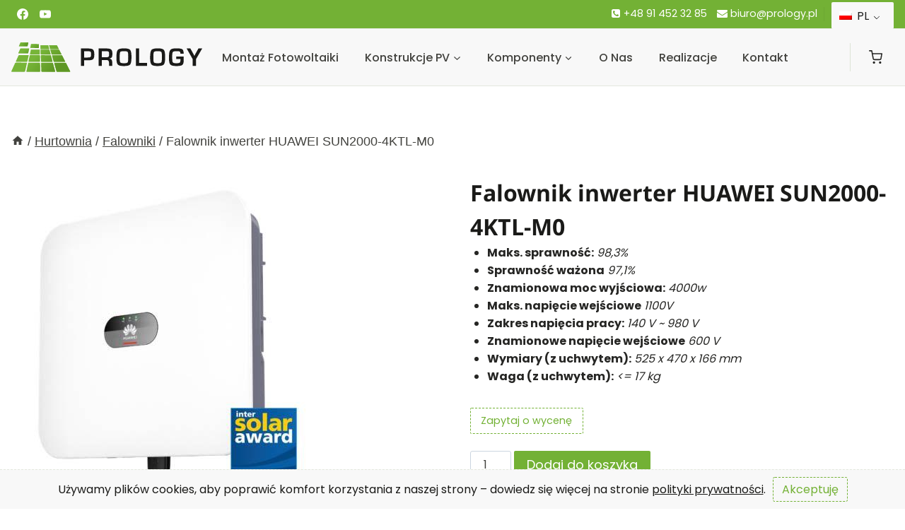

--- FILE ---
content_type: text/html; charset=UTF-8
request_url: https://prology.pl/produkt/falownik-inwerter-huawei-sun2000-4ktl-m0/
body_size: 45120
content:
<!doctype html>
<html lang="pl-PL" class="no-js" itemtype="https://schema.org/IndividualProduct" itemscope>
<head>
	<meta charset="UTF-8">
	<meta name="viewport" content="width=device-width, initial-scale=1, minimum-scale=1">
	<meta name='robots' content='index, follow, max-image-preview:large, max-snippet:-1, max-video-preview:-1' />
	<style>img:is([sizes="auto" i], [sizes^="auto," i]) { contain-intrinsic-size: 3000px 1500px }</style>
	
	<!-- This site is optimized with the Yoast SEO plugin v25.7 - https://yoast.com/wordpress/plugins/seo/ -->
	<title>Falownik inwerter HUAWEI SUN2000-4KTL-M0 &#187; Hurtownia Fotowoltaiczna</title>
	<meta name="description" content="Maks. sprawność: 98,3%  Sprawność ważona 97,1%  Znamionowa moc wyjściowa: 4000w  Maks. napięcie wejściowe 1100V  Zakres napięcia pracy: 140 V ~ 980 V  Znamionowe napięcie wejściowe 600 V  Wymiary (z uchwytem): 525 x 470 x 166 mm  Waga (z uchwytem): &lt;= 17 kg" />
	<link rel="canonical" href="https://prology.pl/produkt/falownik-inwerter-huawei-sun2000-4ktl-m0/" />
	<meta property="og:locale" content="pl_PL" />
	<meta property="og:type" content="product" />
	<meta property="og:title" content="Falownik inwerter HUAWEI SUN2000-4KTL-M0 &#187; Hurtownia Fotowoltaiczna" />
	<meta property="og:description" content="Maks. sprawność: 98,3%  Sprawność ważona 97,1%  Znamionowa moc wyjściowa: 4000w  Maks. napięcie wejściowe 1100V  Zakres napięcia pracy: 140 V ~ 980 V  Znamionowe napięcie wejściowe 600 V  Wymiary (z uchwytem): 525 x 470 x 166 mm  Waga (z uchwytem): &lt;= 17 kg" />
	<meta property="og:url" content="https://prology.pl/produkt/falownik-inwerter-huawei-sun2000-4ktl-m0/" />
	<meta property="og:site_name" content="Prology" />
	<meta property="article:modified_time" content="2023-10-19T18:46:54+00:00" />
	<meta property="og:image" content="https://prology.pl/wp-content/uploads/2020/11/img_pic3_v2.jpg" />
	<meta property="og:image:width" content="450" />
	<meta property="og:image:height" content="540" />
	<meta property="og:image:type" content="image/jpeg" />
	<meta name="twitter:card" content="summary_large_image" />
	<meta name="twitter:label1" content="Cena" />
	<meta name="twitter:data1" content="" />
	<meta name="twitter:label2" content="Dostępność" />
	<meta name="twitter:data2" content="Na zamówienie" />
	<script type="application/ld+json" class="yoast-schema-graph">{"@context":"https://schema.org","@graph":[{"@type":["WebPage","ItemPage"],"@id":"https://prology.pl/produkt/falownik-inwerter-huawei-sun2000-4ktl-m0/","url":"https://prology.pl/produkt/falownik-inwerter-huawei-sun2000-4ktl-m0/","name":"Falownik inwerter HUAWEI SUN2000-4KTL-M0 &#187; Hurtownia Fotowoltaiczna","isPartOf":{"@id":"https://prology.pl/#website"},"primaryImageOfPage":{"@id":"https://prology.pl/produkt/falownik-inwerter-huawei-sun2000-4ktl-m0/#primaryimage"},"image":{"@id":"https://prology.pl/produkt/falownik-inwerter-huawei-sun2000-4ktl-m0/#primaryimage"},"thumbnailUrl":"https://prology.pl/wp-content/uploads/2020/11/img_pic3_v2.jpg","description":"Maks. sprawność: 98,3% Sprawność ważona 97,1% Znamionowa moc wyjściowa: 4000w Maks. napięcie wejściowe 1100V Zakres napięcia pracy: 140 V ~ 980 V Znamionowe napięcie wejściowe 600 V Wymiary (z uchwytem): 525 x 470 x 166 mm Waga (z uchwytem): &lt;= 17 kg","breadcrumb":{"@id":"https://prology.pl/produkt/falownik-inwerter-huawei-sun2000-4ktl-m0/#breadcrumb"},"inLanguage":"pl-PL","potentialAction":{"@type":"BuyAction","target":"https://prology.pl/produkt/falownik-inwerter-huawei-sun2000-4ktl-m0/"}},{"@type":"ImageObject","inLanguage":"pl-PL","@id":"https://prology.pl/produkt/falownik-inwerter-huawei-sun2000-4ktl-m0/#primaryimage","url":"https://prology.pl/wp-content/uploads/2020/11/img_pic3_v2.jpg","contentUrl":"https://prology.pl/wp-content/uploads/2020/11/img_pic3_v2.jpg","width":450,"height":540,"caption":"Falownik inwerter Huawei"},{"@type":"BreadcrumbList","@id":"https://prology.pl/produkt/falownik-inwerter-huawei-sun2000-4ktl-m0/#breadcrumb","itemListElement":[{"@type":"ListItem","position":1,"name":"Strona główna","item":"https://prology.pl/"},{"@type":"ListItem","position":2,"name":"Hurtownia","item":"https://prology.pl/hurtownia/"},{"@type":"ListItem","position":3,"name":"Falownik inwerter HUAWEI SUN2000-4KTL-M0"}]},{"@type":"WebSite","@id":"https://prology.pl/#website","url":"https://prology.pl/","name":"Prology","description":"Hurtownia Fotowoltaiczna","publisher":{"@id":"https://prology.pl/#organization"},"potentialAction":[{"@type":"SearchAction","target":{"@type":"EntryPoint","urlTemplate":"https://prology.pl/?s={search_term_string}"},"query-input":{"@type":"PropertyValueSpecification","valueRequired":true,"valueName":"search_term_string"}}],"inLanguage":"pl-PL"},{"@type":"Organization","@id":"https://prology.pl/#organization","name":"Prology","url":"https://prology.pl/","logo":{"@type":"ImageObject","inLanguage":"pl-PL","@id":"https://prology.pl/#/schema/logo/image/","url":"https://prology.pl/wp-content/uploads/2023/08/Prology-logo-horizontal.svg","contentUrl":"https://prology.pl/wp-content/uploads/2023/08/Prology-logo-horizontal.svg","width":819,"height":124,"caption":"Prology"},"image":{"@id":"https://prology.pl/#/schema/logo/image/"},"sameAs":["https://www.facebook.com/prologyszczecin"]}]}</script>
	<meta property="product:brand" content="Huawei" />
	<meta property="product:price:amount" content="0.00" />
	<meta property="product:price:currency" content="PLN" />
	<meta property="og:availability" content="backorder" />
	<meta property="product:availability" content="available for order" />
	<meta property="product:retailer_item_id" content="107688" />
	<meta property="product:condition" content="new" />
	<!-- / Yoast SEO plugin. -->


<link rel="alternate" type="application/rss+xml" title="Prology &raquo; Kanał z wpisami" href="https://prology.pl/feed/" />
			<script>document.documentElement.classList.remove( 'no-js' );</script>
			<link rel='stylesheet' id='kadence-conversions-css' href='https://prology.pl/wp-content/plugins/kadence-conversions/assets/kadence-conversions.css?ver=1.1.4' media='all' />
<style id='kadence-conversions-15839-inline-css'>
.kadence-conversion-wrap.kadence-conversion-15839 .kadence-conversion{background-color:rgba(255,255,255,0);}.kadence-conversion-wrap.kadence-conversion-15839 .kadence-conversion-inner{padding-top:0px;padding-right:0px;padding-bottom:0px;padding-left:0px;}
</style>
<link rel='stylesheet' id='kadence-blocks-rowlayout-css' href='https://prology.pl/wp-content/plugins/kadence-blocks/dist/style-blocks-rowlayout.css?ver=3.5.17' media='all' />
<link rel='stylesheet' id='kadence-blocks-column-css' href='https://prology.pl/wp-content/plugins/kadence-blocks/dist/style-blocks-column.css?ver=3.5.17' media='all' />
<style id='kadence-blocks-advancedheading-inline-css'>
.wp-block-kadence-advancedheading mark{background:transparent;border-style:solid;border-width:0}.wp-block-kadence-advancedheading mark.kt-highlight{color:#f76a0c;}.kb-adv-heading-icon{display: inline-flex;justify-content: center;align-items: center;} .is-layout-constrained > .kb-advanced-heading-link {display: block;}.single-content .kadence-advanced-heading-wrapper h1, .single-content .kadence-advanced-heading-wrapper h2, .single-content .kadence-advanced-heading-wrapper h3, .single-content .kadence-advanced-heading-wrapper h4, .single-content .kadence-advanced-heading-wrapper h5, .single-content .kadence-advanced-heading-wrapper h6 {margin: 1.5em 0 .5em;}.single-content .kadence-advanced-heading-wrapper+* { margin-top:0;}.kb-screen-reader-text{position:absolute;width:1px;height:1px;padding:0;margin:-1px;overflow:hidden;clip:rect(0,0,0,0);}
</style>
<link rel='stylesheet' id='kadence-blocks-advancedbtn-css' href='https://prology.pl/wp-content/plugins/kadence-blocks/dist/style-blocks-advancedbtn.css?ver=3.5.17' media='all' />
<style id='kadence-conversions-17093-inline-css'>
.kadence-conversion-wrap.kadence-conversion-17093 .kadence-conversions-close{color:var(--global-palette3, #1A202C);}.kadence-conversion-wrap.kadence-conversion-17093 .kadence-conversion-overlay{opacity:0.5;background-color:var(--global-palette3, #1A202C);}.kadence-conversion-wrap.kadence-conversion-17093 .kadence-conversion{box-shadow:0 0 14px 0 rgba(0,0,0,0.2);}.kadence-conversion-wrap.kadence-conversion-17093:not(.kadence-conversion-banner) .kadence-conversion{max-width:700px;}.kadence-conversion-wrap.kadence-conversion-17093.kadence-conversion-banner .kadence-conversion-inner{max-width:700px;}
</style>
<style id='kadence-conversions-17151-inline-css'>
.kadence-conversion-wrap.kadence-conversion-17151 .kadence-conversions-close{color:var(--global-palette3, #1A202C);}.kadence-conversion-wrap.kadence-conversion-17151 .kadence-conversion-overlay{opacity:0.5;background-color:var(--global-palette3, #1A202C);}.kadence-conversion-wrap.kadence-conversion-17151 .kadence-conversion{box-shadow:0 0 14px 0 rgba(0,0,0,0.2);}.kadence-conversion-wrap.kadence-conversion-17151:not(.kadence-conversion-banner) .kadence-conversion{max-width:700px;}.kadence-conversion-wrap.kadence-conversion-17151.kadence-conversion-banner .kadence-conversion-inner{max-width:700px;}
</style>
<link rel='stylesheet' id='wp-block-library-css' href='https://prology.pl/wp-includes/css/dist/block-library/style.min.css?ver=6.8.3' media='all' />
<style id='classic-theme-styles-inline-css'>
/*! This file is auto-generated */
.wp-block-button__link{color:#fff;background-color:#32373c;border-radius:9999px;box-shadow:none;text-decoration:none;padding:calc(.667em + 2px) calc(1.333em + 2px);font-size:1.125em}.wp-block-file__button{background:#32373c;color:#fff;text-decoration:none}
</style>
<style id='safe-svg-svg-icon-style-inline-css'>
.safe-svg-cover{text-align:center}.safe-svg-cover .safe-svg-inside{display:inline-block;max-width:100%}.safe-svg-cover svg{fill:currentColor;height:100%;max-height:100%;max-width:100%;width:100%}

</style>
<style id='global-styles-inline-css'>
:root{--wp--preset--aspect-ratio--square: 1;--wp--preset--aspect-ratio--4-3: 4/3;--wp--preset--aspect-ratio--3-4: 3/4;--wp--preset--aspect-ratio--3-2: 3/2;--wp--preset--aspect-ratio--2-3: 2/3;--wp--preset--aspect-ratio--16-9: 16/9;--wp--preset--aspect-ratio--9-16: 9/16;--wp--preset--color--black: #000000;--wp--preset--color--cyan-bluish-gray: #abb8c3;--wp--preset--color--white: #ffffff;--wp--preset--color--pale-pink: #f78da7;--wp--preset--color--vivid-red: #cf2e2e;--wp--preset--color--luminous-vivid-orange: #ff6900;--wp--preset--color--luminous-vivid-amber: #fcb900;--wp--preset--color--light-green-cyan: #7bdcb5;--wp--preset--color--vivid-green-cyan: #00d084;--wp--preset--color--pale-cyan-blue: #8ed1fc;--wp--preset--color--vivid-cyan-blue: #0693e3;--wp--preset--color--vivid-purple: #9b51e0;--wp--preset--color--theme-palette-1: var(--global-palette1);--wp--preset--color--theme-palette-2: var(--global-palette2);--wp--preset--color--theme-palette-3: var(--global-palette3);--wp--preset--color--theme-palette-4: var(--global-palette4);--wp--preset--color--theme-palette-5: var(--global-palette5);--wp--preset--color--theme-palette-6: var(--global-palette6);--wp--preset--color--theme-palette-7: var(--global-palette7);--wp--preset--color--theme-palette-8: var(--global-palette8);--wp--preset--color--theme-palette-9: var(--global-palette9);--wp--preset--gradient--vivid-cyan-blue-to-vivid-purple: linear-gradient(135deg,rgba(6,147,227,1) 0%,rgb(155,81,224) 100%);--wp--preset--gradient--light-green-cyan-to-vivid-green-cyan: linear-gradient(135deg,rgb(122,220,180) 0%,rgb(0,208,130) 100%);--wp--preset--gradient--luminous-vivid-amber-to-luminous-vivid-orange: linear-gradient(135deg,rgba(252,185,0,1) 0%,rgba(255,105,0,1) 100%);--wp--preset--gradient--luminous-vivid-orange-to-vivid-red: linear-gradient(135deg,rgba(255,105,0,1) 0%,rgb(207,46,46) 100%);--wp--preset--gradient--very-light-gray-to-cyan-bluish-gray: linear-gradient(135deg,rgb(238,238,238) 0%,rgb(169,184,195) 100%);--wp--preset--gradient--cool-to-warm-spectrum: linear-gradient(135deg,rgb(74,234,220) 0%,rgb(151,120,209) 20%,rgb(207,42,186) 40%,rgb(238,44,130) 60%,rgb(251,105,98) 80%,rgb(254,248,76) 100%);--wp--preset--gradient--blush-light-purple: linear-gradient(135deg,rgb(255,206,236) 0%,rgb(152,150,240) 100%);--wp--preset--gradient--blush-bordeaux: linear-gradient(135deg,rgb(254,205,165) 0%,rgb(254,45,45) 50%,rgb(107,0,62) 100%);--wp--preset--gradient--luminous-dusk: linear-gradient(135deg,rgb(255,203,112) 0%,rgb(199,81,192) 50%,rgb(65,88,208) 100%);--wp--preset--gradient--pale-ocean: linear-gradient(135deg,rgb(255,245,203) 0%,rgb(182,227,212) 50%,rgb(51,167,181) 100%);--wp--preset--gradient--electric-grass: linear-gradient(135deg,rgb(202,248,128) 0%,rgb(113,206,126) 100%);--wp--preset--gradient--midnight: linear-gradient(135deg,rgb(2,3,129) 0%,rgb(40,116,252) 100%);--wp--preset--font-size--small: var(--global-font-size-small);--wp--preset--font-size--medium: var(--global-font-size-medium);--wp--preset--font-size--large: var(--global-font-size-large);--wp--preset--font-size--x-large: 42px;--wp--preset--font-size--larger: var(--global-font-size-larger);--wp--preset--font-size--xxlarge: var(--global-font-size-xxlarge);--wp--preset--spacing--20: 0.44rem;--wp--preset--spacing--30: 0.67rem;--wp--preset--spacing--40: 1rem;--wp--preset--spacing--50: 1.5rem;--wp--preset--spacing--60: 2.25rem;--wp--preset--spacing--70: 3.38rem;--wp--preset--spacing--80: 5.06rem;--wp--preset--shadow--natural: 6px 6px 9px rgba(0, 0, 0, 0.2);--wp--preset--shadow--deep: 12px 12px 50px rgba(0, 0, 0, 0.4);--wp--preset--shadow--sharp: 6px 6px 0px rgba(0, 0, 0, 0.2);--wp--preset--shadow--outlined: 6px 6px 0px -3px rgba(255, 255, 255, 1), 6px 6px rgba(0, 0, 0, 1);--wp--preset--shadow--crisp: 6px 6px 0px rgba(0, 0, 0, 1);}:where(.is-layout-flex){gap: 0.5em;}:where(.is-layout-grid){gap: 0.5em;}body .is-layout-flex{display: flex;}.is-layout-flex{flex-wrap: wrap;align-items: center;}.is-layout-flex > :is(*, div){margin: 0;}body .is-layout-grid{display: grid;}.is-layout-grid > :is(*, div){margin: 0;}:where(.wp-block-columns.is-layout-flex){gap: 2em;}:where(.wp-block-columns.is-layout-grid){gap: 2em;}:where(.wp-block-post-template.is-layout-flex){gap: 1.25em;}:where(.wp-block-post-template.is-layout-grid){gap: 1.25em;}.has-black-color{color: var(--wp--preset--color--black) !important;}.has-cyan-bluish-gray-color{color: var(--wp--preset--color--cyan-bluish-gray) !important;}.has-white-color{color: var(--wp--preset--color--white) !important;}.has-pale-pink-color{color: var(--wp--preset--color--pale-pink) !important;}.has-vivid-red-color{color: var(--wp--preset--color--vivid-red) !important;}.has-luminous-vivid-orange-color{color: var(--wp--preset--color--luminous-vivid-orange) !important;}.has-luminous-vivid-amber-color{color: var(--wp--preset--color--luminous-vivid-amber) !important;}.has-light-green-cyan-color{color: var(--wp--preset--color--light-green-cyan) !important;}.has-vivid-green-cyan-color{color: var(--wp--preset--color--vivid-green-cyan) !important;}.has-pale-cyan-blue-color{color: var(--wp--preset--color--pale-cyan-blue) !important;}.has-vivid-cyan-blue-color{color: var(--wp--preset--color--vivid-cyan-blue) !important;}.has-vivid-purple-color{color: var(--wp--preset--color--vivid-purple) !important;}.has-black-background-color{background-color: var(--wp--preset--color--black) !important;}.has-cyan-bluish-gray-background-color{background-color: var(--wp--preset--color--cyan-bluish-gray) !important;}.has-white-background-color{background-color: var(--wp--preset--color--white) !important;}.has-pale-pink-background-color{background-color: var(--wp--preset--color--pale-pink) !important;}.has-vivid-red-background-color{background-color: var(--wp--preset--color--vivid-red) !important;}.has-luminous-vivid-orange-background-color{background-color: var(--wp--preset--color--luminous-vivid-orange) !important;}.has-luminous-vivid-amber-background-color{background-color: var(--wp--preset--color--luminous-vivid-amber) !important;}.has-light-green-cyan-background-color{background-color: var(--wp--preset--color--light-green-cyan) !important;}.has-vivid-green-cyan-background-color{background-color: var(--wp--preset--color--vivid-green-cyan) !important;}.has-pale-cyan-blue-background-color{background-color: var(--wp--preset--color--pale-cyan-blue) !important;}.has-vivid-cyan-blue-background-color{background-color: var(--wp--preset--color--vivid-cyan-blue) !important;}.has-vivid-purple-background-color{background-color: var(--wp--preset--color--vivid-purple) !important;}.has-black-border-color{border-color: var(--wp--preset--color--black) !important;}.has-cyan-bluish-gray-border-color{border-color: var(--wp--preset--color--cyan-bluish-gray) !important;}.has-white-border-color{border-color: var(--wp--preset--color--white) !important;}.has-pale-pink-border-color{border-color: var(--wp--preset--color--pale-pink) !important;}.has-vivid-red-border-color{border-color: var(--wp--preset--color--vivid-red) !important;}.has-luminous-vivid-orange-border-color{border-color: var(--wp--preset--color--luminous-vivid-orange) !important;}.has-luminous-vivid-amber-border-color{border-color: var(--wp--preset--color--luminous-vivid-amber) !important;}.has-light-green-cyan-border-color{border-color: var(--wp--preset--color--light-green-cyan) !important;}.has-vivid-green-cyan-border-color{border-color: var(--wp--preset--color--vivid-green-cyan) !important;}.has-pale-cyan-blue-border-color{border-color: var(--wp--preset--color--pale-cyan-blue) !important;}.has-vivid-cyan-blue-border-color{border-color: var(--wp--preset--color--vivid-cyan-blue) !important;}.has-vivid-purple-border-color{border-color: var(--wp--preset--color--vivid-purple) !important;}.has-vivid-cyan-blue-to-vivid-purple-gradient-background{background: var(--wp--preset--gradient--vivid-cyan-blue-to-vivid-purple) !important;}.has-light-green-cyan-to-vivid-green-cyan-gradient-background{background: var(--wp--preset--gradient--light-green-cyan-to-vivid-green-cyan) !important;}.has-luminous-vivid-amber-to-luminous-vivid-orange-gradient-background{background: var(--wp--preset--gradient--luminous-vivid-amber-to-luminous-vivid-orange) !important;}.has-luminous-vivid-orange-to-vivid-red-gradient-background{background: var(--wp--preset--gradient--luminous-vivid-orange-to-vivid-red) !important;}.has-very-light-gray-to-cyan-bluish-gray-gradient-background{background: var(--wp--preset--gradient--very-light-gray-to-cyan-bluish-gray) !important;}.has-cool-to-warm-spectrum-gradient-background{background: var(--wp--preset--gradient--cool-to-warm-spectrum) !important;}.has-blush-light-purple-gradient-background{background: var(--wp--preset--gradient--blush-light-purple) !important;}.has-blush-bordeaux-gradient-background{background: var(--wp--preset--gradient--blush-bordeaux) !important;}.has-luminous-dusk-gradient-background{background: var(--wp--preset--gradient--luminous-dusk) !important;}.has-pale-ocean-gradient-background{background: var(--wp--preset--gradient--pale-ocean) !important;}.has-electric-grass-gradient-background{background: var(--wp--preset--gradient--electric-grass) !important;}.has-midnight-gradient-background{background: var(--wp--preset--gradient--midnight) !important;}.has-small-font-size{font-size: var(--wp--preset--font-size--small) !important;}.has-medium-font-size{font-size: var(--wp--preset--font-size--medium) !important;}.has-large-font-size{font-size: var(--wp--preset--font-size--large) !important;}.has-x-large-font-size{font-size: var(--wp--preset--font-size--x-large) !important;}
:where(.wp-block-post-template.is-layout-flex){gap: 1.25em;}:where(.wp-block-post-template.is-layout-grid){gap: 1.25em;}
:where(.wp-block-columns.is-layout-flex){gap: 2em;}:where(.wp-block-columns.is-layout-grid){gap: 2em;}
:root :where(.wp-block-pullquote){font-size: 1.5em;line-height: 1.6;}
</style>
<link rel='stylesheet' id='contact-form-7-css' href='https://prology.pl/wp-content/plugins/contact-form-7/includes/css/styles.css?ver=6.1.1' media='all' />
<link rel='stylesheet' id='wpa-css-css' href='https://prology.pl/wp-content/plugins/honeypot/includes/css/wpa.css?ver=2.2.14' media='all' />
<link rel='stylesheet' id='woocommerce-catalog-mode-css' href='https://prology.pl/wp-content/plugins/woocommerce-catalog-mode/public/css/woocommerce-catalog-mode-public.css?ver=1.8.10' media='all' />
<style id='woocommerce-inline-inline-css'>
.woocommerce form .form-row .required { visibility: visible; }
</style>
<link rel='stylesheet' id='trp-language-switcher-style-css' href='https://prology.pl/wp-content/plugins/translatepress-multilingual/assets/css/trp-language-switcher.css?ver=2.9.19' media='all' />
<link rel='stylesheet' id='brands-styles-css' href='https://prology.pl/wp-content/plugins/woocommerce/assets/css/brands.css?ver=10.1.3' media='all' />
<link rel='stylesheet' id='kadence-global-css' href='https://prology.pl/wp-content/themes/kadence/assets/css/global.min.css?ver=1.3.0' media='all' />
<style id='kadence-global-inline-css'>
/* Kadence Base CSS */
:root{--global-palette1:#73b135;--global-palette2:#507c25;--global-palette3:#1a1a18;--global-palette4:#262624;--global-palette5:#42423e;--global-palette6:#acb79e;--global-palette7:#e3e8dd;--global-palette8:#f8f8f8;--global-palette9:#ffffff;--global-palette9rgb:255, 255, 255;--global-palette-highlight:var(--global-palette1);--global-palette-highlight-alt:var(--global-palette2);--global-palette-highlight-alt2:var(--global-palette9);--global-palette-btn-bg:var(--global-palette1);--global-palette-btn-bg-hover:var(--global-palette2);--global-palette-btn:var(--global-palette9);--global-palette-btn-hover:var(--global-palette9);--global-body-font-family:Poppins, sans-serif;--global-heading-font-family:'Noto Sans', sans-serif;--global-primary-nav-font-family:inherit;--global-fallback-font:sans-serif;--global-display-fallback-font:sans-serif;--global-content-width:1290px;--global-content-wide-width:calc(1290px + 230px);--global-content-narrow-width:842px;--global-content-edge-padding:1rem;--global-content-boxed-padding:2rem;--global-calc-content-width:calc(1290px - var(--global-content-edge-padding) - var(--global-content-edge-padding) );--wp--style--global--content-size:var(--global-calc-content-width);}.wp-site-blocks{--global-vw:calc( 100vw - ( 0.5 * var(--scrollbar-offset)));}body{background:var(--global-palette9);}body, input, select, optgroup, textarea{font-style:normal;font-weight:normal;font-size:1rem;line-height:1.6;font-family:var(--global-body-font-family);color:var(--global-palette4);}.content-bg, body.content-style-unboxed .site{background:var(--global-palette9);}@media all and (max-width: 767px){body{font-size:0.9rem;}}h1,h2,h3,h4,h5,h6{font-family:var(--global-heading-font-family);}h1{font-style:normal;font-weight:700;font-size:3.05em;line-height:1.5;color:var(--global-palette3);}h2{font-style:normal;font-weight:700;font-size:2.44em;line-height:1.5;color:var(--global-palette3);}h3{font-style:normal;font-weight:700;font-size:1.56em;line-height:1.5;color:var(--global-palette3);}h4{font-style:normal;font-weight:700;font-size:1.25em;line-height:1.5;color:var(--global-palette4);}h5{font-style:normal;font-weight:700;font-size:1.25em;line-height:1.5;color:var(--global-palette4);}h6{font-style:normal;font-weight:700;font-size:1em;line-height:1.5;color:var(--global-palette5);}@media all and (max-width: 1024px){h1{font-size:2.49em;}h2{font-size:2.07em;}h3{font-size:1.56em;}}@media all and (max-width: 767px){h1{font-size:2em;}h2{font-size:1.7em;}h3{font-size:1.5em;}}.entry-hero .kadence-breadcrumbs{max-width:1290px;}.site-container, .site-header-row-layout-contained, .site-footer-row-layout-contained, .entry-hero-layout-contained, .comments-area, .alignfull > .wp-block-cover__inner-container, .alignwide > .wp-block-cover__inner-container{max-width:var(--global-content-width);}.content-width-narrow .content-container.site-container, .content-width-narrow .hero-container.site-container{max-width:var(--global-content-narrow-width);}@media all and (min-width: 1520px){.wp-site-blocks .content-container  .alignwide{margin-left:-115px;margin-right:-115px;width:unset;max-width:unset;}}@media all and (min-width: 1102px){.content-width-narrow .wp-site-blocks .content-container .alignwide{margin-left:-130px;margin-right:-130px;width:unset;max-width:unset;}}.content-style-boxed .wp-site-blocks .entry-content .alignwide{margin-left:calc( -1 * var( --global-content-boxed-padding ) );margin-right:calc( -1 * var( --global-content-boxed-padding ) );}.content-area{margin-top:5rem;margin-bottom:5rem;}@media all and (max-width: 1024px){.content-area{margin-top:3rem;margin-bottom:3rem;}}@media all and (max-width: 767px){.content-area{margin-top:2rem;margin-bottom:2rem;}}@media all and (max-width: 1024px){:root{--global-content-boxed-padding:2rem;}}@media all and (max-width: 767px){:root{--global-content-boxed-padding:1.5rem;}}.entry-content-wrap{padding:2rem;}@media all and (max-width: 1024px){.entry-content-wrap{padding:2rem;}}@media all and (max-width: 767px){.entry-content-wrap{padding:1.5rem;}}.entry.single-entry{box-shadow:0px 15px 15px -10px rgba(0,0,0,0.05);}.entry.loop-entry{box-shadow:0px 15px 15px -10px rgba(0,0,0,0.05);}.loop-entry .entry-content-wrap{padding:2rem;}@media all and (max-width: 1024px){.loop-entry .entry-content-wrap{padding:2rem;}}@media all and (max-width: 767px){.loop-entry .entry-content-wrap{padding:1.5rem;}}button, .button, .wp-block-button__link, input[type="button"], input[type="reset"], input[type="submit"], .fl-button, .elementor-button-wrapper .elementor-button, .wc-block-components-checkout-place-order-button, .wc-block-cart__submit{border-radius:2px;padding:9px 25px 9px 25px;border:0px solid currentColor;border-color:var(--global-palette1);box-shadow:0px 0px 0px -7px rgba(0,0,0,0);}.wp-block-button.is-style-outline .wp-block-button__link{padding:9px 25px 9px 25px;}button:hover, button:focus, button:active, .button:hover, .button:focus, .button:active, .wp-block-button__link:hover, .wp-block-button__link:focus, .wp-block-button__link:active, input[type="button"]:hover, input[type="button"]:focus, input[type="button"]:active, input[type="reset"]:hover, input[type="reset"]:focus, input[type="reset"]:active, input[type="submit"]:hover, input[type="submit"]:focus, input[type="submit"]:active, .elementor-button-wrapper .elementor-button:hover, .elementor-button-wrapper .elementor-button:focus, .elementor-button-wrapper .elementor-button:active, .wc-block-cart__submit:hover{border-color:var(--global-palette2);box-shadow:0px 15px 25px -7px rgba(0,0,0,0.1);}.kb-button.kb-btn-global-outline.kb-btn-global-inherit{padding-top:calc(9px - 2px);padding-right:calc(25px - 2px);padding-bottom:calc(9px - 2px);padding-left:calc(25px - 2px);}@media all and (max-width: 1024px){button, .button, .wp-block-button__link, input[type="button"], input[type="reset"], input[type="submit"], .fl-button, .elementor-button-wrapper .elementor-button, .wc-block-components-checkout-place-order-button, .wc-block-cart__submit{border-color:var(--global-palette1);}}@media all and (max-width: 767px){button, .button, .wp-block-button__link, input[type="button"], input[type="reset"], input[type="submit"], .fl-button, .elementor-button-wrapper .elementor-button, .wc-block-components-checkout-place-order-button, .wc-block-cart__submit{border-color:var(--global-palette1);}}@media all and (min-width: 1025px){.transparent-header .entry-hero .entry-hero-container-inner{padding-top:calc(40px + 80px);}}@media all and (max-width: 1024px){.mobile-transparent-header .entry-hero .entry-hero-container-inner{padding-top:calc(40px + 80px);}}@media all and (max-width: 767px){.mobile-transparent-header .entry-hero .entry-hero-container-inner{padding-top:calc(40px + 70px);}}
/* Kadence Header CSS */
.wp-site-blocks #mobile-header{display:block;}.wp-site-blocks #main-header{display:none;}@media all and (min-width: 1245px){.wp-site-blocks #mobile-header{display:none;}.wp-site-blocks #main-header{display:block;}}@media all and (max-width: 1244px){.mobile-transparent-header #masthead{position:absolute;left:0px;right:0px;z-index:100;}.kadence-scrollbar-fixer.mobile-transparent-header #masthead{right:var(--scrollbar-offset,0);}.mobile-transparent-header #masthead, .mobile-transparent-header .site-top-header-wrap .site-header-row-container-inner, .mobile-transparent-header .site-main-header-wrap .site-header-row-container-inner, .mobile-transparent-header .site-bottom-header-wrap .site-header-row-container-inner{background:transparent;}.site-header-row-tablet-layout-fullwidth, .site-header-row-tablet-layout-standard{padding:0px;}}@media all and (min-width: 1245px){.transparent-header #masthead{position:absolute;left:0px;right:0px;z-index:100;}.transparent-header.kadence-scrollbar-fixer #masthead{right:var(--scrollbar-offset,0);}.transparent-header #masthead, .transparent-header .site-top-header-wrap .site-header-row-container-inner, .transparent-header .site-main-header-wrap .site-header-row-container-inner, .transparent-header .site-bottom-header-wrap .site-header-row-container-inner{background:transparent;}}.site-branding a.brand img{max-width:270px;}.site-branding a.brand img.svg-logo-image{width:270px;}@media all and (max-width: 1244px){.site-branding a.brand img{max-width:200px;}.site-branding a.brand img.svg-logo-image{width:200px;}}@media all and (max-width: 767px){.site-branding a.brand img{max-width:170px;}.site-branding a.brand img.svg-logo-image{width:170px;}}.site-branding{padding:0px 0px 0px 0px;}#masthead, #masthead .kadence-sticky-header.item-is-fixed:not(.item-at-start):not(.site-header-row-container):not(.site-main-header-wrap), #masthead .kadence-sticky-header.item-is-fixed:not(.item-at-start) > .site-header-row-container-inner{background:#ffffff;}.site-main-header-wrap .site-header-row-container-inner{background:var(--global-palette8);border-bottom:1px solid var(--global-palette7);}.site-main-header-inner-wrap{min-height:80px;}@media all and (max-width: 767px){.site-main-header-inner-wrap{min-height:70px;}}.transparent-header #masthead .site-main-header-wrap .site-header-row-container-inner{background:var(--global-palette8);}.site-top-header-wrap .site-header-row-container-inner{background:var(--global-palette1);border-bottom:1px solid var(--global-palette7);}.site-top-header-inner-wrap{min-height:40px;}@media all and (max-width: 1244px){.site-top-header-wrap .site-header-row-container-inner{background:var(--global-palette7);border-bottom:1px solid var(--global-palette7);}}@media all and (max-width: 767px){.site-top-header-wrap .site-header-row-container-inner{border-bottom:1px solid var(--global-palette7);}}.transparent-header #masthead .site-top-header-wrap .site-header-row-container-inner{background:var(--global-palette8);}#masthead .kadence-sticky-header.item-is-fixed:not(.item-at-start):not(.site-header-row-container):not(.item-hidden-above):not(.site-main-header-wrap), #masthead .kadence-sticky-header.item-is-fixed:not(.item-at-start):not(.item-hidden-above) > .site-header-row-container-inner{background:var(--global-palette8);border-bottom:1px solid var(--global-palette7);}@media all and (max-width: 1244px){#masthead .kadence-sticky-header.item-is-fixed:not(.item-at-start):not(.site-header-row-container):not(.item-hidden-above):not(.site-main-header-wrap), #masthead .kadence-sticky-header.item-is-fixed:not(.item-at-start):not(.item-hidden-above) > .site-header-row-container-inner{background:var(--global-palette9);border-bottom:1px dashed var(--global-palette7);}}.header-navigation[class*="header-navigation-style-underline"] .header-menu-container.primary-menu-container>ul>li>a:after{width:calc( 100% - 2.3rem);}.main-navigation .primary-menu-container > ul > li.menu-item > a{padding-left:calc(2.3rem / 2);padding-right:calc(2.3rem / 2);color:var(--global-palette5);}.main-navigation .primary-menu-container > ul > li.menu-item .dropdown-nav-special-toggle{right:calc(2.3rem / 2);}.main-navigation .primary-menu-container > ul li.menu-item > a{font-style:normal;font-weight:500;font-size:1rem;text-transform:capitalize;}.main-navigation .primary-menu-container > ul > li.menu-item > a:hover{color:var(--global-palette-highlight);}
					.header-navigation[class*="header-navigation-style-underline"] .header-menu-container.primary-menu-container>ul>li.current-menu-ancestor>a:after,
					.header-navigation[class*="header-navigation-style-underline"] .header-menu-container.primary-menu-container>ul>li.current-page-parent>a:after,
					.header-navigation[class*="header-navigation-style-underline"] .header-menu-container.primary-menu-container>ul>li.current-product-ancestor>a:after
				{transform:scale(1, 1) translate(50%, 0);}
					.main-navigation .primary-menu-container > ul > li.menu-item.current-menu-item > a, 
					.main-navigation .primary-menu-container > ul > li.menu-item.current-menu-ancestor > a, 
					.main-navigation .primary-menu-container > ul > li.menu-item.current-page-parent > a,
					.main-navigation .primary-menu-container > ul > li.menu-item.current-product-ancestor > a
				{color:var(--global-palette2);}.header-navigation .header-menu-container ul ul.sub-menu, .header-navigation .header-menu-container ul ul.submenu{background:var(--global-palette8);box-shadow:0px 2px 13px 0px rgba(0,0,0,0.14);}.header-navigation .header-menu-container ul ul li.menu-item, .header-menu-container ul.menu > li.kadence-menu-mega-enabled > ul > li.menu-item > a{border-bottom:1px dashed rgba(172,183,158,0.39);}.header-navigation .header-menu-container ul ul li.menu-item > a{width:230px;padding-top:1em;padding-bottom:1em;color:var(--global-palette3);font-style:normal;font-size:0.9rem;line-height:1rem;}.header-navigation .header-menu-container ul ul li.menu-item > a:hover{color:var(--global-palette1);background:var(--global-palette7);}.header-navigation .header-menu-container ul ul li.menu-item.current-menu-item > a{color:var(--global-palette2);background:var(--global-palette7);}.mobile-toggle-open-container .menu-toggle-open, .mobile-toggle-open-container .menu-toggle-open:focus{color:var(--global-palette3);padding:0.1rem 0.3rem 0.1rem 0.3rem;font-size:14px;}.mobile-toggle-open-container .menu-toggle-open.menu-toggle-style-bordered{border:1px solid currentColor;}.mobile-toggle-open-container .menu-toggle-open .menu-toggle-icon{font-size:1.5rem;}.mobile-toggle-open-container .menu-toggle-open:hover, .mobile-toggle-open-container .menu-toggle-open:focus-visible{color:var(--global-palette-highlight);}.mobile-navigation ul li{font-style:normal;font-size:0.95rem;line-height:1.3rem;}.mobile-navigation ul li a{padding-top:0.8rem;padding-bottom:0.8rem;}.mobile-navigation ul li > a, .mobile-navigation ul li.menu-item-has-children > .drawer-nav-drop-wrap{color:var(--global-palette3);}.mobile-navigation ul li > a:hover, .mobile-navigation ul li.menu-item-has-children > .drawer-nav-drop-wrap:hover{background:rgba(255,255,255,0.2);color:var(--global-palette2);}.mobile-navigation ul li.current-menu-item > a, .mobile-navigation ul li.current-menu-item.menu-item-has-children > .drawer-nav-drop-wrap{background:rgba(255,255,255,0.5);color:var(--global-palette3);}.mobile-navigation ul li.menu-item-has-children .drawer-nav-drop-wrap, .mobile-navigation ul li:not(.menu-item-has-children) a{border-bottom:1px dashed rgba(66,66,62,0.23);}.mobile-navigation:not(.drawer-navigation-parent-toggle-true) ul li.menu-item-has-children .drawer-nav-drop-wrap button{border-left:1px dashed rgba(66,66,62,0.23);}#mobile-drawer .drawer-inner, #mobile-drawer.popup-drawer-layout-fullwidth.popup-drawer-animation-slice .pop-portion-bg, #mobile-drawer.popup-drawer-layout-fullwidth.popup-drawer-animation-slice.pop-animated.show-drawer .drawer-inner{background:var(--global-palette7);}#mobile-drawer .drawer-header .drawer-toggle{padding:0.6em 0.2em 0.4em 0.2em;font-size:1.8rem;}#mobile-drawer .drawer-header .drawer-toggle, #mobile-drawer .drawer-header .drawer-toggle:focus{color:var(--global-palette3);}#mobile-drawer .drawer-header .drawer-toggle:hover, #mobile-drawer .drawer-header .drawer-toggle:focus:hover{color:var(--global-palette2);}.site-header-item .header-cart-wrap .header-cart-inner-wrap .header-cart-button{padding:0em 1em 0em 1em;}.header-mobile-cart-wrap .header-cart-inner-wrap .header-cart-button{color:var(--global-palette3);padding:0.1rem 0.2rem 0.1rem 0.2rem;}.header-mobile-cart-wrap .header-cart-inner-wrap .header-cart-button:hover{color:var(--global-palette1);}.header-mobile-cart-wrap .header-cart-button .kadence-svg-iconset{font-size:1.35rem;}.header-social-wrap .header-social-inner-wrap{font-size:1em;gap:0.3em;}.header-social-wrap .header-social-inner-wrap .social-button{color:var(--global-palette9);background:rgba(0,0,0,0);border:2px none transparent;border-radius:3px;}.header-social-wrap .header-social-inner-wrap .social-button:hover{color:var(--global-palette2);background:rgba(115,177,53,0);}.header-mobile-social-wrap .header-mobile-social-inner-wrap{font-size:1.15em;gap:0.3em;}.header-mobile-social-wrap .header-mobile-social-inner-wrap .social-button{color:#686a65;background:rgba(248,248,248,0);border:0px dashed currentColor;border-color:rgba(26,26,24,0);border-radius:3px;}.header-mobile-social-wrap .header-mobile-social-inner-wrap .social-button:hover{color:var(--global-palette2);background:rgba(248,248,248,0);}.mobile-html{font-style:normal;color:var(--global-palette5);}
/* Kadence Footer CSS */
.site-middle-footer-wrap .site-footer-row-container-inner{background:var(--global-palette8);border-top:1px dashed var(--global-palette7);}.site-middle-footer-inner-wrap{padding-top:30px;padding-bottom:30px;grid-column-gap:30px;grid-row-gap:30px;}.site-middle-footer-inner-wrap .widget{margin-bottom:30px;}.site-middle-footer-inner-wrap .site-footer-section:not(:last-child):after{border-right:0px dashed var(--global-palette7);right:calc(-30px / 2);}.site-bottom-footer-wrap .site-footer-row-container-inner{background:var(--global-palette8);border-top:1px dashed var(--global-palette7);}.site-bottom-footer-inner-wrap{min-height:40px;padding-top:8px;padding-bottom:8px;grid-column-gap:30px;}.site-bottom-footer-inner-wrap .widget{margin-bottom:30px;}.site-bottom-footer-inner-wrap .site-footer-section:not(:last-child):after{right:calc(-30px / 2);}
/* Kadence Woo CSS */
.entry-hero.product-hero-section .entry-header{min-height:200px;}.product-title .kadence-breadcrumbs{font-style:normal;font-weight:regular;font-size:18px;line-height:1.65;font-family:-apple-system,BlinkMacSystemFont,"Segoe UI",Roboto,Oxygen-Sans,Ubuntu,Cantarell,"Helvetica Neue",sans-serif, "Apple Color Emoji", "Segoe UI Emoji", "Segoe UI Symbol";}.product-title .single-category{font-weight:700;font-size:32px;line-height:1.5;color:var(--global-palette3);}.wp-site-blocks .product-hero-section .extra-title{font-weight:700;font-size:32px;line-height:1.5;}.woocommerce div.product .product_title{font-style:normal;font-size:2rem;}@media all and (max-width: 1024px){.woocommerce div.product .product_title{font-size:1.5rem;}}@media all and (max-width: 767px){.woocommerce div.product .product_title{font-size:1.2rem;}}.woocommerce div.product .product-single-category{font-style:normal;}body.archive.tax-woo-product, body.post-type-archive-product{background:var(--global-palette9);}@media all and (max-width: 767px){.woocommerce ul.products:not(.products-list-view), .wp-site-blocks .wc-block-grid:not(.has-2-columns):not(.has-1-columns) .wc-block-grid__products{grid-template-columns:repeat(2, minmax(0, 1fr));column-gap:0.5rem;grid-row-gap:0.5rem;}}.wp-site-blocks .product-archive-title h1{font-style:normal;}.woocommerce ul.products li.product h3, .woocommerce ul.products li.product .product-details .woocommerce-loop-product__title, .woocommerce ul.products li.product .product-details .woocommerce-loop-category__title, .wc-block-grid__products .wc-block-grid__product .wc-block-grid__product-title{font-style:normal;font-size:17px;}@media all and (max-width: 1024px){.woocommerce ul.products li.product h3, .woocommerce ul.products li.product .product-details .woocommerce-loop-product__title, .woocommerce ul.products li.product .product-details .woocommerce-loop-category__title, .wc-block-grid__products .wc-block-grid__product .wc-block-grid__product-title{font-size:17px;}}.woocommerce ul.products.woo-archive-btn-button .product-action-wrap .button:not(.kb-button), .woocommerce ul.products li.woo-archive-btn-button .button:not(.kb-button), .wc-block-grid__product.woo-archive-btn-button .product-details .wc-block-grid__product-add-to-cart .wp-block-button__link{border-radius:2px 2px 2px 2px;color:var(--global-palette1);background:rgba(0,0,0,0);border:1px dashed currentColor;border-color:var(--global-palette1);box-shadow:0px 0px 0px 0px rgba(0,0,0,0.0);}.woocommerce ul.products.woo-archive-btn-button .product-action-wrap .button:not(.kb-button):hover, .woocommerce ul.products li.woo-archive-btn-button .button:not(.kb-button):hover, .wc-block-grid__product.woo-archive-btn-button .product-details .wc-block-grid__product-add-to-cart .wp-block-button__link:hover{color:var(--global-palette9);background:var(--global-palette2);border-color:var(--global-palette2);box-shadow:0px 0px 0px 0px rgba(0,0,0,0);}
/* Kadence Pro Header CSS */
.header-navigation-dropdown-direction-left ul ul.submenu, .header-navigation-dropdown-direction-left ul ul.sub-menu{right:0px;left:auto;}.rtl .header-navigation-dropdown-direction-right ul ul.submenu, .rtl .header-navigation-dropdown-direction-right ul ul.sub-menu{left:0px;right:auto;}.header-account-button .nav-drop-title-wrap > .kadence-svg-iconset, .header-account-button > .kadence-svg-iconset{font-size:1.2em;}.site-header-item .header-account-button .nav-drop-title-wrap, .site-header-item .header-account-wrap > .header-account-button{display:flex;align-items:center;}.header-account-style-icon_label .header-account-label{padding-left:5px;}.header-account-style-label_icon .header-account-label{padding-right:5px;}.site-header-item .header-account-wrap .header-account-button{text-decoration:none;box-shadow:none;color:inherit;background:transparent;padding:0.6em 0em 0.6em 0em;}.header-mobile-account-wrap .header-account-button .nav-drop-title-wrap > .kadence-svg-iconset, .header-mobile-account-wrap .header-account-button > .kadence-svg-iconset{font-size:1.2em;}.header-mobile-account-wrap .header-account-button .nav-drop-title-wrap, .header-mobile-account-wrap > .header-account-button{display:flex;align-items:center;}.header-mobile-account-wrap.header-account-style-icon_label .header-account-label{padding-left:5px;}.header-mobile-account-wrap.header-account-style-label_icon .header-account-label{padding-right:5px;}.header-mobile-account-wrap .header-account-button{text-decoration:none;box-shadow:none;color:inherit;background:transparent;padding:0.6em 0em 0.6em 0em;}#login-drawer .drawer-inner .drawer-content{display:flex;justify-content:center;align-items:center;position:absolute;top:0px;bottom:0px;left:0px;right:0px;padding:0px;}#loginform p label{display:block;}#login-drawer #loginform{width:100%;}#login-drawer #loginform input{width:100%;}#login-drawer #loginform input[type="checkbox"]{width:auto;}#login-drawer .drawer-inner .drawer-header{position:relative;z-index:100;}#login-drawer .drawer-content_inner.widget_login_form_inner{padding:2em;width:100%;max-width:350px;border-radius:.25rem;background:var(--global-palette9);color:var(--global-palette4);}#login-drawer .lost_password a{color:var(--global-palette6);}#login-drawer .lost_password, #login-drawer .register-field{text-align:center;}#login-drawer .widget_login_form_inner p{margin-top:1.2em;margin-bottom:0em;}#login-drawer .widget_login_form_inner p:first-child{margin-top:0em;}#login-drawer .widget_login_form_inner label{margin-bottom:0.5em;}#login-drawer hr.register-divider{margin:1.2em 0;border-width:1px;}#login-drawer .register-field{font-size:90%;}@media all and (min-width: 1025px){#login-drawer hr.register-divider.hide-desktop{display:none;}#login-drawer p.register-field.hide-desktop{display:none;}}@media all and (max-width: 1024px){#login-drawer hr.register-divider.hide-mobile{display:none;}#login-drawer p.register-field.hide-mobile{display:none;}}@media all and (max-width: 767px){#login-drawer hr.register-divider.hide-mobile{display:none;}#login-drawer p.register-field.hide-mobile{display:none;}}.tertiary-navigation .tertiary-menu-container > ul > li.menu-item > a{padding-left:calc(3em / 2);padding-right:calc(3em / 2);color:var(--global-palette9);background:rgba(26,26,24,0.5);}.tertiary-navigation .tertiary-menu-container > ul > li.menu-item > a:hover{color:var(--global-palette9);}.tertiary-navigation .tertiary-menu-container > ul > li.menu-item.current-menu-item > a{color:var(--global-palette9);}.header-navigation[class*="header-navigation-style-underline"] .header-menu-container.tertiary-menu-container>ul>li>a:after{width:calc( 100% - 3em);}.quaternary-navigation .quaternary-menu-container > ul > li.menu-item > a{padding-left:calc(1.2em / 2);padding-right:calc(1.2em / 2);padding-top:0.6em;padding-bottom:0.6em;color:var(--global-palette5);}.quaternary-navigation .quaternary-menu-container > ul > li.menu-item > a:hover{color:var(--global-palette-highlight);}.quaternary-navigation .quaternary-menu-container > ul > li.menu-item.current-menu-item > a{color:var(--global-palette3);}.header-navigation[class*="header-navigation-style-underline"] .header-menu-container.quaternary-menu-container>ul>li>a:after{width:calc( 100% - 1.2em);}#main-header .header-divider{border-right:1px solid rgba(80,124,37,0.16);height:50%;}#main-header .header-divider2{border-right:1px solid rgba(80,124,37,0.16);height:50%;}#main-header .header-divider3{border-right:1px solid var(--global-palette6);height:50%;}#mobile-header .header-mobile-divider, #mobile-drawer .header-mobile-divider{border-right:1px solid var(--global-palette1);height:0%;}#mobile-drawer .header-mobile-divider{border-top:1px solid var(--global-palette1);width:0%;}#mobile-header .header-mobile-divider, #mobile-drawer .header-mobile-divider{margin:25px 0px 0px 0px;}#mobile-header .header-mobile-divider2{border-right:1px solid var(--global-palette6);height:0%;}#mobile-drawer .header-mobile-divider2{border-top:1px solid var(--global-palette6);width:0%;}#mobile-header .header-mobile-divider2, #mobile-drawer .header-mobile-divider2{margin:10px 0px 0px 0px;}.header-item-search-bar form ::-webkit-input-placeholder{color:currentColor;opacity:0.5;}.header-item-search-bar form ::placeholder{color:currentColor;opacity:0.5;}.header-search-bar form{max-width:100%;width:300px;}.header-search-bar form input.search-field{background:var(--global-palette9);border:0px none transparent;}.header-search-bar form input.search-field, .header-search-bar form .kadence-search-icon-wrap{color:var(--global-palette3);}.header-search-bar form input.search-field:focus{background:var(--global-palette9);}.header-search-bar form input.search-field:focus, .header-search-bar form input.search-submit:hover ~ .kadence-search-icon-wrap, #main-header .header-search-bar form button[type="submit"]:hover ~ .kadence-search-icon-wrap{color:var(--global-palette3);}.header-mobile-search-bar form{max-width:calc(100vw - var(--global-sm-spacing) - var(--global-sm-spacing));width:230px;}.header-mobile-search-bar form input.search-field{border:1px dashed transparent;border-color:var(--global-palette7);}.header-mobile-search-bar form input.search-field:focus{border-color:var(--global-palette1);}.header-widget-lstyle-normal .header-widget-area-inner a:not(.button){text-decoration:underline;}.element-contact-inner-wrap{display:flex;flex-wrap:wrap;align-items:center;margin-top:-1em;margin-left:calc(-1em / 2);margin-right:calc(-1em / 2);}.element-contact-inner-wrap .header-contact-item{display:inline-flex;flex-wrap:wrap;align-items:center;color:var(--global-palette9);font-style:normal;font-size:0.89rem;margin-top:1em;margin-left:calc(1em / 2);margin-right:calc(1em / 2);}.element-contact-inner-wrap a.header-contact-item:hover{color:var(--global-palette2);}.element-contact-inner-wrap .header-contact-item .kadence-svg-iconset{font-size:1em;}.header-contact-item img{display:inline-block;}.header-contact-item .contact-label{margin-left:0.3em;}.rtl .header-contact-item .contact-label{margin-right:0.3em;margin-left:0px;}.header-mobile-contact-wrap{margin:0rem 0rem 1rem 0rem;}.header-mobile-contact-wrap .element-contact-inner-wrap{display:flex;flex-wrap:wrap;align-items:center;margin-top:-1em;margin-left:calc(-2rem / 2);margin-right:calc(-2rem / 2);}.header-mobile-contact-wrap .element-contact-inner-wrap .header-contact-item{display:inline-flex;flex-wrap:wrap;align-items:center;color:var(--global-palette3);font-style:normal;font-size:0.9rem;line-height:1.4;margin-top:1em;margin-left:calc(2rem / 2);margin-right:calc(2rem / 2);}@media all and (max-width: 767px){.header-mobile-contact-wrap .element-contact-inner-wrap .header-contact-item{font-size:0.9rem;}}.header-mobile-contact-wrap .element-contact-inner-wrap a.header-contact-item:hover{color:var(--global-palette2);}.header-mobile-contact-wrap .element-contact-inner-wrap .header-contact-item .kadence-svg-iconset{font-size:0.9em;}#main-header .header-button2{border:2px none transparent;box-shadow:0px 0px 0px -7px rgba(0,0,0,0);}#main-header .header-button2:hover{box-shadow:0px 15px 25px -7px rgba(0,0,0,0.1);}.mobile-header-button2-wrap .mobile-header-button-inner-wrap .mobile-header-button2{border:2px none transparent;box-shadow:0px 0px 0px -7px rgba(0,0,0,0);}.mobile-header-button2-wrap .mobile-header-button-inner-wrap .mobile-header-button2:hover{box-shadow:0px 15px 25px -7px rgba(0,0,0,0.1);}#widget-drawer.popup-drawer-layout-fullwidth .drawer-content .header-widget2, #widget-drawer.popup-drawer-layout-sidepanel .drawer-inner{max-width:400px;}#widget-drawer.popup-drawer-layout-fullwidth .drawer-content .header-widget2{margin:0 auto;}.widget-toggle-open{display:flex;align-items:center;background:transparent;box-shadow:none;}.widget-toggle-open:hover, .widget-toggle-open:focus{border-color:currentColor;background:transparent;box-shadow:none;}.widget-toggle-open .widget-toggle-icon{display:flex;}.widget-toggle-open .widget-toggle-label{padding-right:5px;}.rtl .widget-toggle-open .widget-toggle-label{padding-left:5px;padding-right:0px;}.widget-toggle-open .widget-toggle-label:empty, .rtl .widget-toggle-open .widget-toggle-label:empty{padding-right:0px;padding-left:0px;}.widget-toggle-open-container .widget-toggle-open{color:var(--global-palette5);padding:0.4em 0.6em 0.4em 0.6em;font-size:14px;}.widget-toggle-open-container .widget-toggle-open.widget-toggle-style-bordered{border:1px solid currentColor;}.widget-toggle-open-container .widget-toggle-open .widget-toggle-icon{font-size:20px;}.widget-toggle-open-container .widget-toggle-open:hover, .widget-toggle-open-container .widget-toggle-open:focus{color:var(--global-palette-highlight);}#widget-drawer .header-widget-2style-normal a:not(.button){text-decoration:underline;}#widget-drawer .header-widget-2style-plain a:not(.button){text-decoration:none;}#widget-drawer .header-widget2 .widget-title{color:var(--global-palette9);}#widget-drawer .header-widget2{color:var(--global-palette8);}#widget-drawer .header-widget2 a:not(.button), #widget-drawer .header-widget2 .drawer-sub-toggle{color:var(--global-palette8);}#widget-drawer .header-widget2 a:not(.button):hover, #widget-drawer .header-widget2 .drawer-sub-toggle:hover{color:var(--global-palette9);}#mobile-secondary-site-navigation ul li{font-style:normal;font-size:1rem;line-height:1.3rem;}#mobile-secondary-site-navigation ul li a{padding-top:0.2em;padding-bottom:0.2em;}#mobile-secondary-site-navigation ul li > a, #mobile-secondary-site-navigation ul li.menu-item-has-children > .drawer-nav-drop-wrap{color:var(--global-palette3);}#mobile-secondary-site-navigation ul li.current-menu-item > a, #mobile-secondary-site-navigation ul li.current-menu-item.menu-item-has-children > .drawer-nav-drop-wrap{color:var(--global-palette-highlight);}#mobile-secondary-site-navigation ul li.menu-item-has-children .drawer-nav-drop-wrap, #mobile-secondary-site-navigation ul li:not(.menu-item-has-children) a{border-bottom:1px dashed rgba(66,66,62,0.23);}#mobile-secondary-site-navigation:not(.drawer-navigation-parent-toggle-true) ul li.menu-item-has-children .drawer-nav-drop-wrap button{border-left:1px dashed rgba(66,66,62,0.23);}
/* Kadence Pro Header CSS */
#filter-drawer.popup-drawer-layout-fullwidth .drawer-content .product-filter-widgets, #filter-drawer.popup-drawer-layout-sidepanel .drawer-inner{max-width:400px;}#filter-drawer.popup-drawer-layout-fullwidth .drawer-content .product-filter-widgets{margin:0 auto;}.filter-toggle-open-container{margin-right:0.5em;}.filter-toggle-open >*:first-child:not(:last-child){margin-right:4px;}.filter-toggle-open{color:inherit;display:flex;align-items:center;background:transparent;box-shadow:none;border-radius:0px;}.filter-toggle-open.filter-toggle-style-default{border:0px;}.filter-toggle-open:hover, .filter-toggle-open:focus{border-color:currentColor;background:transparent;color:inherit;box-shadow:none;}.filter-toggle-open .filter-toggle-icon{display:flex;}.filter-toggle-open >*:first-child:not(:last-child):empty{margin-right:0px;}.filter-toggle-open-container .filter-toggle-open{color:var(--global-palette3);padding:3px 5px 3px 5px;font-style:normal;font-size:14px;}.filter-toggle-open-container .filter-toggle-open.filter-toggle-style-bordered{border:1px dashed currentColor;}.filter-toggle-open-container .filter-toggle-open .filter-toggle-icon{font-size:20px;}.filter-toggle-open-container .filter-toggle-open:hover, .filter-toggle-open-container .filter-toggle-open:focus{color:var(--global-palette-highlight);}#filter-drawer .drawer-inner{background:var(--global-palette9);}#filter-drawer .drawer-header .drawer-toggle, #filter-drawer .drawer-header .drawer-toggle:focus{color:var(--global-palette5);}#filter-drawer .drawer-header .drawer-toggle:hover, #filter-drawer .drawer-header .drawer-toggle:focus:hover{color:var(--global-palette3);}#filter-drawer .header-filter-2style-normal a:not(.button){text-decoration:underline;}#filter-drawer .header-filter-2style-plain a:not(.button){text-decoration:none;}#filter-drawer .drawer-inner .product-filter-widgets .widget-title{color:var(--global-palette3);}#filter-drawer .drawer-inner .product-filter-widgets{color:var(--global-palette4);}#filter-drawer .drawer-inner .product-filter-widgets a, #filter-drawer .drawer-inner .product-filter-widgets .drawer-sub-toggle{color:var(--global-palette1);}#filter-drawer .drawer-inner .product-filter-widgets a:hover, #filter-drawer .drawer-inner .product-filter-widgets .drawer-sub-toggle:hover{color:var(--global-palette2);}.kadence-shop-active-filters{display:flex;flex-wrap:wrap;}.kadence-clear-filters-container a{text-decoration:none;background:var(--global-palette7);color:var(--global-palette5);padding:.6em;font-size:80%;transition:all 0.3s ease-in-out;-webkit-transition:all 0.3s ease-in-out;-moz-transition:all 0.3s ease-in-out;}.kadence-clear-filters-container ul{margin:0px;padding:0px;border:0px;list-style:none outside;overflow:hidden;zoom:1;}.kadence-clear-filters-container ul li{float:left;padding:0 0 1px 1px;list-style:none;}.kadence-clear-filters-container a:hover{background:var(--global-palette9);color:var(--global-palette3);}
</style>
<link rel='stylesheet' id='kadence-simplelightbox-css-css' href='https://prology.pl/wp-content/plugins/kadence-blocks/includes/assets/css/simplelightbox.min.css?ver=3.5.17' media='all' />
<link rel='stylesheet' id='kadence-woocommerce-css' href='https://prology.pl/wp-content/themes/kadence/assets/css/woocommerce.min.css?ver=1.3.0' media='all' />
<link rel='stylesheet' id='menu-addons-css' href='https://prology.pl/wp-content/plugins/kadence-pro/dist/mega-menu/menu-addon.css?ver=1.1.14' media='all' />
<style id='kadence-custom-font-css-inline-css'>
@font-face {font-family: "pirulen";font-style: normal;font-weight: 400;src:url("https://prology.pl/wp-content/uploads/2023/09/pirulen-400.woff2") format("woff2");font-display: swap;}
</style>
<style id='kadence-blocks-global-variables-inline-css'>
:root {--global-kb-font-size-sm:clamp(0.8rem, 0.73rem + 0.217vw, 0.9rem);--global-kb-font-size-md:clamp(1.1rem, 0.995rem + 0.326vw, 1.25rem);--global-kb-font-size-lg:clamp(1.75rem, 1.576rem + 0.543vw, 2rem);--global-kb-font-size-xl:clamp(2.25rem, 1.728rem + 1.63vw, 3rem);--global-kb-font-size-xxl:clamp(2.5rem, 1.456rem + 3.26vw, 4rem);--global-kb-font-size-xxxl:clamp(2.75rem, 0.489rem + 7.065vw, 6rem);}
</style>
<link rel='stylesheet' id='kadence-snackbar-notice-css' href='https://prology.pl/wp-content/plugins/kadence-woo-extras/lib/snackbar/css/kadence-snackbar-notice.css?ver=2.4.10' media='all' />
<link rel='stylesheet' id='kadence-product-gallery-css' href='https://prology.pl/wp-content/plugins/kadence-woo-extras/lib/gallery/css/kadence-product-gallery.css?ver=2.4.10' media='all' />
<link rel='stylesheet' id='kadence-kb-splide-css' href='https://prology.pl/wp-content/plugins/kadence-blocks/includes/assets/css/kadence-splide.min.css?ver=3.5.17' media='all' />
<link rel='stylesheet' id='kadence-glightbox-css' href='https://prology.pl/wp-content/plugins/kadence-woo-extras/inc/assets/css/glightbox.min.css?ver=2.4.10' media='all' />
<style id='kadence_blocks_css-inline-css'>
.kb-row-layout-id15839_c1a7fb-3d > .kt-row-column-wrap{max-width:var( --global-content-width, 1290px );padding-left:var(--global-content-edge-padding);padding-right:var(--global-content-edge-padding);padding-top:10px;padding-bottom:10px;grid-template-columns:minmax(0, 1fr);}.kb-row-layout-id15839_c1a7fb-3d{border-top:1px dashed var(--global-palette7, #EDF2F7);}.kb-row-layout-id15839_c1a7fb-3d ,.kb-row-layout-id15839_c1a7fb-3d h1,.kb-row-layout-id15839_c1a7fb-3d h2,.kb-row-layout-id15839_c1a7fb-3d h3,.kb-row-layout-id15839_c1a7fb-3d h4,.kb-row-layout-id15839_c1a7fb-3d h5,.kb-row-layout-id15839_c1a7fb-3d h6{color:#eeeeee;}.kb-row-layout-id15839_c1a7fb-3d a{color:#ffffff;}.kb-row-layout-id15839_c1a7fb-3d a:hover{color:#eeeeee;}@media all and (max-width: 1024px){.kb-row-layout-id15839_c1a7fb-3d{border-top:1px dashed var(--global-palette7, #EDF2F7);}}@media all and (max-width: 767px){.kb-row-layout-id15839_c1a7fb-3d > .kt-row-column-wrap{grid-template-columns:minmax(0, 1fr);}.kb-row-layout-id15839_c1a7fb-3d{border-top:1px dashed var(--global-palette7, #EDF2F7);}}.kadence-column15839_2d354e-49 > .kt-inside-inner-col{display:flex;}.kadence-column15839_2d354e-49 > .kt-inside-inner-col,.kadence-column15839_2d354e-49 > .kt-inside-inner-col:before{border-top-left-radius:0px;border-top-right-radius:0px;border-bottom-right-radius:0px;border-bottom-left-radius:0px;}.kadence-column15839_2d354e-49 > .kt-inside-inner-col{gap:10px;}.kadence-column15839_2d354e-49 > .kt-inside-inner-col{flex-direction:row;flex-wrap:wrap;align-items:center;justify-content:center;}.kadence-column15839_2d354e-49 > .kt-inside-inner-col > *, .kadence-column15839_2d354e-49 > .kt-inside-inner-col > figure.wp-block-image, .kadence-column15839_2d354e-49 > .kt-inside-inner-col > figure.wp-block-kadence-image{margin-top:0px;margin-bottom:0px;}.kadence-column15839_2d354e-49 > .kt-inside-inner-col > .kb-image-is-ratio-size{flex-grow:1;}@media all and (max-width: 1024px){.kadence-column15839_2d354e-49 > .kt-inside-inner-col{flex-direction:row;flex-wrap:wrap;align-items:center;justify-content:center;}}@media all and (min-width: 768px) and (max-width: 1024px){.kadence-column15839_2d354e-49 > .kt-inside-inner-col > *, .kadence-column15839_2d354e-49 > .kt-inside-inner-col > figure.wp-block-image, .kadence-column15839_2d354e-49 > .kt-inside-inner-col > figure.wp-block-kadence-image{margin-top:0px;margin-bottom:0px;}.kadence-column15839_2d354e-49 > .kt-inside-inner-col > .kb-image-is-ratio-size{flex-grow:1;}}@media all and (max-width: 767px){.kadence-column15839_2d354e-49 > .kt-inside-inner-col{flex-direction:row;flex-wrap:wrap;justify-content:flex-start;justify-content:center;}.kadence-column15839_2d354e-49 > .kt-inside-inner-col > *, .kadence-column15839_2d354e-49 > .kt-inside-inner-col > figure.wp-block-image, .kadence-column15839_2d354e-49 > .kt-inside-inner-col > figure.wp-block-kadence-image{margin-top:0px;margin-bottom:0px;}.kadence-column15839_2d354e-49 > .kt-inside-inner-col > .kb-image-is-ratio-size{flex-grow:1;}}.wp-block-kadence-advancedheading.kt-adv-heading15839_6d6e3a-d6, .wp-block-kadence-advancedheading.kt-adv-heading15839_6d6e3a-d6[data-kb-block="kb-adv-heading15839_6d6e3a-d6"]{margin-top:0px;margin-bottom:0px;}.wp-block-kadence-advancedheading.kt-adv-heading15839_6d6e3a-d6 mark.kt-highlight, .wp-block-kadence-advancedheading.kt-adv-heading15839_6d6e3a-d6[data-kb-block="kb-adv-heading15839_6d6e3a-d6"] mark.kt-highlight{color:var(--global-palette1, #3182CE);-webkit-box-decoration-break:clone;box-decoration-break:clone;}.wp-block-kadence-advancedbtn.kt-btns15839_dcdf8a-40, .site .entry-content .wp-block-kadence-advancedbtn.kt-btns15839_dcdf8a-40, .wp-block-kadence-advancedbtn.kb-btns15839_dcdf8a-40, .site .entry-content .wp-block-kadence-advancedbtn.kb-btns15839_dcdf8a-40{margin-top:0px;margin-bottom:0px;margin-left:10px;}.wp-block-kadence-advancedbtn.kb-btns15839_dcdf8a-40{gap:var(--global-kb-gap-xs, 0.5rem );}ul.menu .wp-block-kadence-advancedbtn .kb-btn15839_2ff6e2-60.kb-button{width:initial;}.wp-block-kadence-advancedbtn .kb-btn15839_2ff6e2-60.kb-button{color:var(--global-palette1, #3182CE);background:rgba(0,0,0,0);font-size:16px;border-top:1px dashed var(--global-palette1, #3182CE);border-right:1px dashed var(--global-palette1, #3182CE);border-bottom:1px dashed var(--global-palette1, #3182CE);border-left:1px dashed var(--global-palette1, #3182CE);padding-top:4px;padding-right:12px;padding-bottom:4px;padding-left:12px;}.wp-block-kadence-advancedbtn .kb-btn15839_2ff6e2-60.kb-button:hover, .wp-block-kadence-advancedbtn .kb-btn15839_2ff6e2-60.kb-button:focus{color:var(--global-palette9, #ffffff);background:var(--global-palette2, #2B6CB0);border-top:1px dashed var(--global-palette2, #2B6CB0);border-right:1px dashed var(--global-palette2, #2B6CB0);border-bottom:1px dashed var(--global-palette2, #2B6CB0);border-left:1px dashed var(--global-palette2, #2B6CB0);}@media all and (max-width: 1024px){.wp-block-kadence-advancedbtn .kb-btn15839_2ff6e2-60.kb-button{border-top:1px dashed var(--global-palette1, #3182CE);border-right:1px dashed var(--global-palette1, #3182CE);border-bottom:1px dashed var(--global-palette1, #3182CE);border-left:1px dashed var(--global-palette1, #3182CE);}}@media all and (max-width: 1024px){.wp-block-kadence-advancedbtn .kb-btn15839_2ff6e2-60.kb-button:hover, .wp-block-kadence-advancedbtn .kb-btn15839_2ff6e2-60.kb-button:focus{border-top:1px dashed var(--global-palette2, #2B6CB0);border-right:1px dashed var(--global-palette2, #2B6CB0);border-bottom:1px dashed var(--global-palette2, #2B6CB0);border-left:1px dashed var(--global-palette2, #2B6CB0);}}@media all and (max-width: 767px){.wp-block-kadence-advancedbtn .kb-btn15839_2ff6e2-60.kb-button{border-top:1px dashed var(--global-palette1, #3182CE);border-right:1px dashed var(--global-palette1, #3182CE);border-bottom:1px dashed var(--global-palette1, #3182CE);border-left:1px dashed var(--global-palette1, #3182CE);}.wp-block-kadence-advancedbtn .kb-btn15839_2ff6e2-60.kb-button:hover, .wp-block-kadence-advancedbtn .kb-btn15839_2ff6e2-60.kb-button:focus{border-top:1px dashed var(--global-palette2, #2B6CB0);border-right:1px dashed var(--global-palette2, #2B6CB0);border-bottom:1px dashed var(--global-palette2, #2B6CB0);border-left:1px dashed var(--global-palette2, #2B6CB0);}}.wp-block-kadence-advancedbtn.kt-btns17145_453561-c1, .site .entry-content .wp-block-kadence-advancedbtn.kt-btns17145_453561-c1, .wp-block-kadence-advancedbtn.kb-btns17145_453561-c1, .site .entry-content .wp-block-kadence-advancedbtn.kb-btns17145_453561-c1{margin-bottom:var(--global-kb-spacing-sm, 1.5rem);}.wp-block-kadence-advancedbtn.kb-btns17145_453561-c1{justify-content:flex-start;}ul.menu .wp-block-kadence-advancedbtn .kb-btn17145_ad9c00-45.kb-button{width:initial;}.wp-block-kadence-advancedbtn .kb-btn17145_ad9c00-45.kb-button{color:var(--global-palette1, #3182CE);background:rgba(0,0,0,0);border-top-left-radius:2px;border-top-right-radius:2px;border-bottom-right-radius:2px;border-bottom-left-radius:2px;border-top:1px dashed var(--global-palette1, #3182CE);border-right:1px dashed var(--global-palette1, #3182CE);border-bottom:1px dashed var(--global-palette1, #3182CE);border-left:1px dashed var(--global-palette1, #3182CE);}.wp-block-kadence-advancedbtn .kb-btn17145_ad9c00-45.kb-button:hover, .wp-block-kadence-advancedbtn .kb-btn17145_ad9c00-45.kb-button:focus{color:var(--global-palette9, #ffffff);background:var(--global-palette2, #2B6CB0);border-top:1px solid var(--global-palette2, #2B6CB0);border-right:1px solid var(--global-palette2, #2B6CB0);border-bottom:1px solid var(--global-palette2, #2B6CB0);border-left:1px solid var(--global-palette2, #2B6CB0);}@media all and (max-width: 1024px){.wp-block-kadence-advancedbtn .kb-btn17145_ad9c00-45.kb-button{border-top:1px dashed var(--global-palette1, #3182CE);border-right:1px dashed var(--global-palette1, #3182CE);border-bottom:1px dashed var(--global-palette1, #3182CE);border-left:1px dashed var(--global-palette1, #3182CE);}}@media all and (max-width: 1024px){.wp-block-kadence-advancedbtn .kb-btn17145_ad9c00-45.kb-button:hover, .wp-block-kadence-advancedbtn .kb-btn17145_ad9c00-45.kb-button:focus{border-top:1px solid var(--global-palette2, #2B6CB0);border-right:1px solid var(--global-palette2, #2B6CB0);border-bottom:1px solid var(--global-palette2, #2B6CB0);border-left:1px solid var(--global-palette2, #2B6CB0);}}@media all and (max-width: 767px){.wp-block-kadence-advancedbtn .kb-btn17145_ad9c00-45.kb-button{border-top:1px dashed var(--global-palette1, #3182CE);border-right:1px dashed var(--global-palette1, #3182CE);border-bottom:1px dashed var(--global-palette1, #3182CE);border-left:1px dashed var(--global-palette1, #3182CE);}.wp-block-kadence-advancedbtn .kb-btn17145_ad9c00-45.kb-button:hover, .wp-block-kadence-advancedbtn .kb-btn17145_ad9c00-45.kb-button:focus{border-top:1px solid var(--global-palette2, #2B6CB0);border-right:1px solid var(--global-palette2, #2B6CB0);border-bottom:1px solid var(--global-palette2, #2B6CB0);border-left:1px solid var(--global-palette2, #2B6CB0);}}
</style>
<script src="https://prology.pl/wp-includes/js/jquery/jquery.min.js?ver=3.7.1" id="jquery-core-js"></script>
<script src="https://prology.pl/wp-includes/js/jquery/jquery-migrate.min.js?ver=3.4.1" id="jquery-migrate-js"></script>
<script src="https://prology.pl/wp-content/plugins/woocommerce/assets/js/jquery-blockui/jquery.blockUI.min.js?ver=2.7.0-wc.10.1.3" id="jquery-blockui-js" defer data-wp-strategy="defer"></script>
<script id="wc-add-to-cart-js-extra">
var wc_add_to_cart_params = {"ajax_url":"\/wp-admin\/admin-ajax.php","wc_ajax_url":"\/?wc-ajax=%%endpoint%%","i18n_view_cart":"Zobacz koszyk","cart_url":"https:\/\/prology.pl\/koszyk\/","is_cart":"","cart_redirect_after_add":"no"};
</script>
<script src="https://prology.pl/wp-content/plugins/woocommerce/assets/js/frontend/add-to-cart.min.js?ver=10.1.3" id="wc-add-to-cart-js" defer data-wp-strategy="defer"></script>
<script id="wc-single-product-js-extra">
var wc_single_product_params = {"i18n_required_rating_text":"Prosz\u0119 wybra\u0107 ocen\u0119","i18n_rating_options":["1 z 5 gwiazdek","2 z 5 gwiazdek","3 z 5 gwiazdek","4 z 5 gwiazdek","5 z 5 gwiazdek"],"i18n_product_gallery_trigger_text":"Wy\u015bwietl pe\u0142noekranow\u0105 galeri\u0119 obrazk\u00f3w","review_rating_required":"yes","flexslider":{"rtl":false,"animation":"slide","smoothHeight":true,"directionNav":false,"controlNav":"thumbnails","slideshow":false,"animationSpeed":500,"animationLoop":false,"allowOneSlide":false},"zoom_enabled":"","zoom_options":[],"photoswipe_enabled":"","photoswipe_options":{"shareEl":false,"closeOnScroll":false,"history":false,"hideAnimationDuration":0,"showAnimationDuration":0},"flexslider_enabled":""};
</script>
<script src="https://prology.pl/wp-content/plugins/woocommerce/assets/js/frontend/single-product.min.js?ver=10.1.3" id="wc-single-product-js" defer data-wp-strategy="defer"></script>
<script src="https://prology.pl/wp-content/plugins/woocommerce/assets/js/js-cookie/js.cookie.min.js?ver=2.1.4-wc.10.1.3" id="js-cookie-js" defer data-wp-strategy="defer"></script>
<script id="woocommerce-js-extra">
var woocommerce_params = {"ajax_url":"\/wp-admin\/admin-ajax.php","wc_ajax_url":"\/?wc-ajax=%%endpoint%%","i18n_password_show":"Poka\u017c has\u0142o","i18n_password_hide":"Ukryj has\u0142o"};
</script>
<script src="https://prology.pl/wp-content/plugins/woocommerce/assets/js/frontend/woocommerce.min.js?ver=10.1.3" id="woocommerce-js" defer data-wp-strategy="defer"></script>
<script src="https://prology.pl/wp-content/plugins/translatepress-multilingual/assets/js/trp-frontend-compatibility.js?ver=2.9.19" id="trp-frontend-compatibility-js"></script>
<link rel="alternate" hreflang="pl-PL" href="https://prology.pl/produkt/falownik-inwerter-huawei-sun2000-4ktl-m0/"/>
<link rel="alternate" hreflang="de-DE" href="https://prology.pl/de/produkt/wechselrichter-huawei-sun2000-4ktl-m0/"/>
<link rel="alternate" hreflang="en-GB" href="https://prology.pl/en/product-en/inverter-huawei-sun2000-4ktl-m0/"/>
<link rel="alternate" hreflang="pl" href="https://prology.pl/produkt/falownik-inwerter-huawei-sun2000-4ktl-m0/"/>
<link rel="alternate" hreflang="de" href="https://prology.pl/de/produkt/wechselrichter-huawei-sun2000-4ktl-m0/"/>
<link rel="alternate" hreflang="en" href="https://prology.pl/en/product-en/inverter-huawei-sun2000-4ktl-m0/"/>
<link rel="preload" id="kadence-header-preload" href="https://prology.pl/wp-content/themes/kadence/assets/css/header.min.css?ver=1.3.0" as="style">
<link rel="preload" id="kadence-content-preload" href="https://prology.pl/wp-content/themes/kadence/assets/css/content.min.css?ver=1.3.0" as="style">
<link rel="preload" id="kadence-related-posts-preload" href="https://prology.pl/wp-content/themes/kadence/assets/css/related-posts.min.css?ver=1.3.0" as="style">
<link rel="preload" id="kad-splide-preload" href="https://prology.pl/wp-content/themes/kadence/assets/css/kadence-splide.min.css?ver=1.3.0" as="style">
<link rel="preload" id="kadence-footer-preload" href="https://prology.pl/wp-content/themes/kadence/assets/css/footer.min.css?ver=1.3.0" as="style">
	<noscript><style>.woocommerce-product-gallery{ opacity: 1 !important; }</style></noscript>
	<style>.recentcomments a{display:inline !important;padding:0 !important;margin:0 !important;}</style><!-- Google tag (gtag.js) -->
<script async src="https://www.googletagmanager.com/gtag/js?id=G-F1C849S0XW"></script>
<script>
  window.dataLayer = window.dataLayer || [];
  function gtag(){dataLayer.push(arguments);}
  gtag('js', new Date());

  gtag('config', 'G-F1C849S0XW');
</script>

<script type="application/ld+json">
{
  "@context": "https://schema.org",
  "@type": "LocalBusiness",
  "name": "Prology - Hurtownia Fotowoltaiczna",
  "image": "https://prology.pl/wp-content/uploads/2023/08/DSC08864-scaled-1.jpg",
  "@id": "",
  "url": "https://prology.pl",
  "telephone": "0048 91 452 32 85",
  "address": {
    "@type": "PostalAddress",
    "streetAddress": "Santocka 39",
    "addressLocality": "Szczecin",
    "postalCode": "71-083",
    "addressCountry": "PL"
  },
  "geo": {
    "@type": "GeoCoordinates",
    "latitude": 53.4259235,
    "longitude": 14.5120649
  },
  "openingHoursSpecification": {
    "@type": "OpeningHoursSpecification",
    "dayOfWeek": [
      "Monday",
      "Tuesday",
      "Wednesday",
      "Thursday",
      "Friday"
    ],
    "opens": "08:00",
    "closes": "16:00"
  } 
}
</script><link rel="preload" href="https://prology.pl/wp-content/fonts/noto-sans/o-0NIpQlx3QUlC5A4PNjXhFVZNyB.woff2" as="font" type="font/woff2" crossorigin><link rel="preload" href="https://prology.pl/wp-content/fonts/poppins/pxiEyp8kv8JHgFVrJJfecg.woff2" as="font" type="font/woff2" crossorigin><link rel="preload" href="https://prology.pl/wp-content/fonts/poppins/pxiByp8kv8JHgFVrLGT9Z1xlFQ.woff2" as="font" type="font/woff2" crossorigin><link rel="preload" href="https://prology.pl/wp-content/fonts/poppins/pxiByp8kv8JHgFVrLCz7Z1xlFQ.woff2" as="font" type="font/woff2" crossorigin><link rel='stylesheet' id='kadence-fonts-gfonts-css' href='https://prology.pl/wp-content/fonts/053967a83920a19ac168ad107476d8e4.css?ver=1.3.0' media='all' />
<link rel="icon" href="https://prology.pl/wp-content/uploads/2023/09/cropped-icon-100x100.png" sizes="32x32" />
<link rel="icon" href="https://prology.pl/wp-content/uploads/2023/09/cropped-icon-300x300.png" sizes="192x192" />
<link rel="apple-touch-icon" href="https://prology.pl/wp-content/uploads/2023/09/cropped-icon-300x300.png" />
<meta name="msapplication-TileImage" content="https://prology.pl/wp-content/uploads/2023/09/cropped-icon-300x300.png" />
<style type="text/css">.woocommerce-cart-form .product-price, .woocommerce-cart-form .product-subtotal{ display: none; }.woocommerce-cart-form .coupon { display: none; } .woocommerce-cart-form .cart-collaterals, .checkout, .checkout-button, .wc-checkout { display: none !important; }.product .price, .price, .woocommerce-mini-cart__total, .woocommerce-Price-amount, .price-wrapper {
						display:none !important;
					}</style>		<style id="wp-custom-css">
			.site-top-header-wrap{
	z-index: 2 !important;
}
.trp_language_switcher_shortcode > *{
 z-index: 3 !important;
}
.trp-language-switcher {
  height: auto;
	margin-top: 3px;
	margin-bottom: 3px;
		width: auto;
}
.trp-ls-shortcode-current-language, .trp-ls-shortcode-language{
		padding-left: 5px !important;
			padding-right: 5px !important;
	border: none!important;
	min-width: 60px !important;
}
.trp-ls-shortcode-language a{
	padding-top: 10px !important;
	padding-bottom: 10px !important;
}
.trp-language-switcher div a {
  padding: 3px 10px 3px 3px;
	text-decoration: none !important;
}
@media only screen and (max-width: 1163px){
		.trp-ls-shortcode-current-language, .trp-ls-shortcode-language{
			background-color: #E3E8DD !important;
		}
	.trp-language-switcher-container div a, .trp-ls-shortcode-language{
	color: #686a65 !important;
	}
	}
	@media only screen and (min-width: 1164px){
    .trp-ls-shortcode-current-language, .trp-ls-shortcode-language{
			background-color: #f8f8f8 !important;
		}
	}


@media only screen and (max-width: 767px){
	.woocommerce div.product .woocommerce-tabs{
		border: none;
	}
.add_to_cart_button{
	padding-left: 5px !important;
	padding-right: 5px !important;
	font-size: 14px !important;
	
}
}
	a.added_to_cart{
	padding: 5px 10px 5px 10px!important;
	border-radius: 3px;
	margin-left: 8px;
	margin-right: 8px;
}

.header-search-bar div.kadence-search-icon-wrap{
	background-color: transparent;
}
form.woocommerce-product-search svg.kadence-search-svg{
	color: var(--global-palette3);
	transition: all 0.2s ease-in-out;
}
form.woocommerce-product-search:hover svg.kadence-search-svg{
	color: var(--global-palette1);

}
.header-search-bar input{
	padding: 10px 15px 10px 15px;
}
.header-search-bar input{
	border: 1px dashed var(--global-palette7)!important;
}
.header-search-bar input:focus{
	border: 1px dashed var(--global-palette1)!important;
}

.quantity{
	float: right;
	display: block;
	margin-left: 10px;
}
.remove_span a{
	float: left;
}

.cqoc_product_name a{
	text-decoration: none;
	color: var(--global-palette3);
}

.woocommerce table.shop_attributes th{
	border-bottom: 1px dashed var(--global-palette7);
  width: 40%;
}
.woocommerce table.shop_attributes td{
	border-bottom: 1px dashed var(--global-palette7);
}
.woocommerce table.shop_attributes {
	border-top: 1px dashed var(--global-palette7);
}
.woocommerce-loop-product__title{
	margin-bottom: 0px!important;
}
span.archive-stock {
	color: #777;
	margin-bottom: 20px;
	font-size: 0.9rem;
}
span.archive-stock.in-stock{
	color: var(--global-palette2);
}
p.stock{
	font-weight: bold !important;
}
p.stock.out-of-stock{
	color: #b13537 !important;
}
p.stock.available-on-backorder{
	color: #b19a35 !important;
}
p.kt-blocks-info-box-text span{
	background-color: transparent !important;
}

.kadence-conversion a{
	color: var(--global-palette3);
}
.kadence-conversion a:hover{
	color: var(--global-palette5);
}
a.button.product_type_simple{
	padding-left: 15px!important;
	padding-right: 15px!important;
	font-size: 0.9rem;
}
div.product-details{
	padding-left: 8px!important;
	padding-right: 8px!important;
	margin-left: 0px!important;
	margin-right: 0px!important;
}
.loop-entry.outofstock .product-action-wrap .button {
    background: gray;
    filter: grayscale(1);
    pointer-events: none;
}
.portfolio__carousel article.kt-blocks-post-grid-item {
	height: 100% !important;
	width: 100% !important;
}
.portfolio__carousel article.kt-blocks-post-grid-item div{
 display: flex !important;
	flex-direction: column !important;
	  height: 100% !important;
  width: 100% !important;
}
.portfolio__carousel div.kt-blocks-post-readmore-wrap{
	padding-top: 10px !important;
}
.portfolio__carousel div.kt-blocks-post-readmore-wrap, .portfolio__carousel div.kt-blocks-post-readmore-wrap a{
	 margin-top: auto !important;
  margin-right: auto !important;
	}
.portfolio__carousel div.kt-blocks-post-readmore-wrap a{
	border-style: dashed;
}
.cart-collaterals{
	display: none!important;
}
.woocommerce-cart-form{
	width: 100% !important;
}
#enquiryButton{
	margin-bottom: 20px;
}
.download-img{
	display: inline;
	vertical-align: middle;
	padding-right: 20px;
}



.form__container{
	display: grid;
	margin: 0 auto;
	grid-gap: 1.4rem 1rem;
}
.form__container h4{
	margin-top: 30px;
	margin-bottom: 0px;
	padding-bottom: 0px;
	line-height: 1.8rem;
}
.form__fw{
	grid-column: span 2;
}
@media (min-width: 768px){
	.form__container{
    grid-template-columns: repeat(2, 1fr);
}
}

.wpcf7 textarea:read-only{
	font-style: italic;
	background-color: var(--global-palette8);
}
.wpcf7 textarea:read-only:focus{
	border-color: var(--global-gray-400);
}
.wpcf7 input[type="email"],
.wpcf7 input[type="number"],
.wpcf7 input[type="tel"],
.wpcf7 input[type="text"],
.wpcf7 select,
.wpcf7 textarea
{
  background-color: #fff;
	border-width: 1px;
	border-radius: 3px;
	border-style: dashed;
	font-size: 0.95em;
	color: #333;
	width: 100%;
}

.wpcf7 input[type="email"]:focus,
.wpcf7 input[type="number"]:focus,
.wpcf7 input[type="tel"]:focus,
.wpcf7 input[type="text"]:focus,
.wpcf7 textarea:focus{
	border-color: var(--global-palette1);
	box-shadow: none;
}
.form__required{
	color: red;
}
.form__italic{
	font-style: italic;
}
@media(max-width: 767px){
	.woocommerce-cart-form__cart-item td.product-quantity{
  height: 60px;
	}
}

.featured-badge{
	left: 6px !important;
	right: auto !important;
	background-color: white !important;
	color: var(--global-palette1)!important;
	border: 1px dashed var(--global-palette1)
}

.header-html, header-html-inner {
	height: 40px;
}

a.woocommerce-catalog-mode-popup-close{
	text-decoration: none!important;
}
a.wc-forward{
	background-color: var(--global-palette1)!important;
	color: var(--global-palette9)!important;
}

a.wc-forward:hover{
	background-color: var(--global-palette2)!important;
}

@media only screen and (max-width: 767px){
	.wp__v_align div.kt-inside-inner-col{
	height: 100%;
	display: flex;
	flex-direction: column;
	justify-content: center;
}
}

@media only screen and (max-width: 1023px){
	.footer__nav li a{
		padding: 4px 0px 4px 0px;
	}
}
.force__border{
	border: 1px dashed var(--global-palette6, #718096);

}
#enquiryButton{
	padding: 4px 8px 4px 8px;
	background: transparent;
	color: var(--global-palette1);
	border-radius: 3px;
	border: 1px dashed var(--global-palette1);
	transition: all 0.3s ease;
}
#enquiryButton:hover{
	background-color: var(--global-palette2);
	color: #fff;
	border-color: var(--global-palette2);
}		
.io__reca_rs_single{
	font-family: pirulen;
	font-weight: normal;
	display: block;
}
.io__pirulen{
	font-family: pirulen;
	font-weight: normal;
}
.io__font_weight_700{
	font-weight: 700;
}

.io__reca_rs_single .io__reca_rs_2{
	font-weight: 700;
}
.io__reca_rs_single .io__reca_rs_3{
	font-size: 50%;
	display: block;
}		</style>
		</head>

<body class="wp-singular product-template-default single single-product postid-8306 wp-custom-logo wp-embed-responsive wp-theme-kadence wp-child-theme-kadence-child theme-kadence woocommerce woocommerce-page woocommerce-no-js translatepress-pl_PL footer-on-bottom hide-focus-outline link-style-standard content-title-style-normal content-width-normal content-style-unboxed content-vertical-padding-show non-transparent-header mobile-non-transparent-header product-tab-style-normal product-variation-style-horizontal kadence-cart-button-normal">
<div id="wrapper" class="site wp-site-blocks">
			<a class="skip-link screen-reader-text scroll-ignore" href="#main">Przeskocz do treści</a>
		<link rel='stylesheet' id='kadence-header-css' href='https://prology.pl/wp-content/themes/kadence/assets/css/header.min.css?ver=1.3.0' media='all' />
<header id="masthead" class="site-header" role="banner" itemtype="https://schema.org/WPHeader" itemscope>
	<div id="main-header" class="site-header-wrap">
		<div class="site-header-inner-wrap">
			<div class="site-header-upper-wrap">
				<div class="site-header-upper-inner-wrap">
					<div class="site-top-header-wrap site-header-row-container site-header-focus-item site-header-row-layout-standard" data-section="kadence_customizer_header_top">
	<div class="site-header-row-container-inner">
				<div class="site-container">
			<div class="site-top-header-inner-wrap site-header-row site-header-row-has-sides site-header-row-no-center">
									<div class="site-header-top-section-left site-header-section site-header-section-left">
						<div class="site-header-item site-header-focus-item" data-section="kadence_customizer_header_social">
	<div class="header-social-wrap"><div class="header-social-inner-wrap element-social-inner-wrap social-show-label-false social-style-outline"><a href="https://www.facebook.com/prologyszczecin" aria-label="Facebook" target="_blank" rel="noopener noreferrer"  class="social-button header-social-item social-link-facebook"><span class="kadence-svg-iconset"><svg class="kadence-svg-icon kadence-facebook-svg" fill="currentColor" version="1.1" xmlns="http://www.w3.org/2000/svg" width="32" height="32" viewBox="0 0 32 32"><title>Facebook</title><path d="M31.997 15.999c0-8.836-7.163-15.999-15.999-15.999s-15.999 7.163-15.999 15.999c0 7.985 5.851 14.604 13.499 15.804v-11.18h-4.062v-4.625h4.062v-3.525c0-4.010 2.389-6.225 6.043-6.225 1.75 0 3.581 0.313 3.581 0.313v3.937h-2.017c-1.987 0-2.607 1.233-2.607 2.498v3.001h4.437l-0.709 4.625h-3.728v11.18c7.649-1.2 13.499-7.819 13.499-15.804z"></path>
				</svg></span></a><a href="https://www.youtube.com/@prologyfotowoltaika" aria-label="YouTube" target="_blank" rel="noopener noreferrer"  class="social-button header-social-item social-link-youtube"><span class="kadence-svg-iconset"><svg class="kadence-svg-icon kadence-youtube-svg" fill="currentColor" version="1.1" xmlns="http://www.w3.org/2000/svg" width="28" height="28" viewBox="0 0 28 28"><title>Youtube</title><path d="M11.109 17.625l7.562-3.906-7.562-3.953v7.859zM14 4.156c5.891 0 9.797 0.281 9.797 0.281 0.547 0.063 1.75 0.063 2.812 1.188 0 0 0.859 0.844 1.109 2.781 0.297 2.266 0.281 4.531 0.281 4.531v2.125s0.016 2.266-0.281 4.531c-0.25 1.922-1.109 2.781-1.109 2.781-1.062 1.109-2.266 1.109-2.812 1.172 0 0-3.906 0.297-9.797 0.297v0c-7.281-0.063-9.516-0.281-9.516-0.281-0.625-0.109-2.031-0.078-3.094-1.188 0 0-0.859-0.859-1.109-2.781-0.297-2.266-0.281-4.531-0.281-4.531v-2.125s-0.016-2.266 0.281-4.531c0.25-1.937 1.109-2.781 1.109-2.781 1.062-1.125 2.266-1.125 2.812-1.188 0 0 3.906-0.281 9.797-0.281v0z"></path>
				</svg></span></a></div></div></div><!-- data-section="header_social" -->
					</div>
																	<div class="site-header-top-section-right site-header-section site-header-section-right">
						<div class="site-header-item site-header-focus-item" data-section="kadence_customizer_header_contact">
	<div class="header-contact-wrap"><div class="header-contact-inner-wrap element-contact-inner-wrap inner-link-style-plain"><a href="tel:+48914523285" class="contact-button header-contact-item"><span class="kadence-svg-iconset"><svg class="kadence-svg-icon kadence-phone-alt2-svg" fill="currentColor" version="1.1" xmlns="http://www.w3.org/2000/svg" width="24" height="28" viewBox="0 0 24 28"><title>Telefon</title><path d="M20 18.641c0-0.078 0-0.172-0.031-0.25-0.094-0.281-2.375-1.437-2.812-1.687-0.297-0.172-0.656-0.516-1.016-0.516-0.688 0-1.703 2.047-2.312 2.047-0.313 0-0.703-0.281-0.984-0.438-2.063-1.156-3.484-2.578-4.641-4.641-0.156-0.281-0.438-0.672-0.438-0.984 0-0.609 2.047-1.625 2.047-2.312 0-0.359-0.344-0.719-0.516-1.016-0.25-0.438-1.406-2.719-1.687-2.812-0.078-0.031-0.172-0.031-0.25-0.031-0.406 0-1.203 0.187-1.578 0.344-1.031 0.469-1.781 2.438-1.781 3.516 0 1.047 0.422 2 0.781 2.969 1.25 3.422 4.969 7.141 8.391 8.391 0.969 0.359 1.922 0.781 2.969 0.781 1.078 0 3.047-0.75 3.516-1.781 0.156-0.375 0.344-1.172 0.344-1.578zM24 6.5v15c0 2.484-2.016 4.5-4.5 4.5h-15c-2.484 0-4.5-2.016-4.5-4.5v-15c0-2.484 2.016-4.5 4.5-4.5h15c2.484 0 4.5 2.016 4.5 4.5z"></path>
				</svg></span><span class="contact-label">+48 91 452 32 85</span></a><a href="mailto:biuro@prology.pl" class="contact-button header-contact-item"><span class="kadence-svg-iconset"><svg class="kadence-svg-icon kadence-email-alt-svg" fill="currentColor" version="1.1" xmlns="http://www.w3.org/2000/svg" width="28" height="28" viewBox="0 0 28 28"><title>Adres e-mail</title><path d="M28 11.094v12.406c0 1.375-1.125 2.5-2.5 2.5h-23c-1.375 0-2.5-1.125-2.5-2.5v-12.406c0.469 0.516 1 0.969 1.578 1.359 2.594 1.766 5.219 3.531 7.766 5.391 1.313 0.969 2.938 2.156 4.641 2.156h0.031c1.703 0 3.328-1.188 4.641-2.156 2.547-1.844 5.172-3.625 7.781-5.391 0.562-0.391 1.094-0.844 1.563-1.359zM28 6.5c0 1.75-1.297 3.328-2.672 4.281-2.438 1.687-4.891 3.375-7.313 5.078-1.016 0.703-2.734 2.141-4 2.141h-0.031c-1.266 0-2.984-1.437-4-2.141-2.422-1.703-4.875-3.391-7.297-5.078-1.109-0.75-2.688-2.516-2.688-3.938 0-1.531 0.828-2.844 2.5-2.844h23c1.359 0 2.5 1.125 2.5 2.5z"></path>
				</svg></span><span class="contact-label">biuro@prology.pl</span></a></div></div></div><!-- data-section="header_contact" -->
<div class="site-header-item site-header-focus-item" data-section="kadence_customizer_header_divider2">
	<div class="header-divider2"></div></div><!-- data-section="header_divider2" -->
<div class="site-header-item site-header-focus-item" data-section="kadence_customizer_header_html">
	<div class="header-html inner-link-style-normal"><div class="header-html-inner"><div class="trp_language_switcher_shortcode">
<div class="trp-language-switcher trp-language-switcher-container" data-no-translation >
    <div class="trp-ls-shortcode-current-language">
        <a href="#" class="trp-ls-shortcode-disabled-language trp-ls-disabled-language" title="Polski" onclick="event.preventDefault()">
			<img class="trp-flag-image" src="https://prology.pl/wp-content/plugins/translatepress-multilingual/assets/images/flags/pl_PL.png" width="18" height="12" alt="pl_PL" title="Polski"> PL		</a>
    </div>
    <div class="trp-ls-shortcode-language">
                <a href="#" class="trp-ls-shortcode-disabled-language trp-ls-disabled-language"  title="Polski" onclick="event.preventDefault()">
			<img class="trp-flag-image" src="https://prology.pl/wp-content/plugins/translatepress-multilingual/assets/images/flags/pl_PL.png" width="18" height="12" alt="pl_PL" title="Polski"> PL		</a>
                    <a href="https://prology.pl/de/produkt/wechselrichter-huawei-sun2000-4ktl-m0/" title="Deutsch">
            <img class="trp-flag-image" src="https://prology.pl/wp-content/plugins/translatepress-multilingual/assets/images/flags/de_DE.png" width="18" height="12" alt="de_DE" title="Deutsch"> DE        </a>

            <a href="https://prology.pl/en/product-en/inverter-huawei-sun2000-4ktl-m0/" title="English (UK)">
            <img class="trp-flag-image" src="https://prology.pl/wp-content/plugins/translatepress-multilingual/assets/images/flags/en_GB.png" width="18" height="12" alt="en_GB" title="English (UK)"> EN        </a>

        </div>
    <script type="application/javascript">
        // need to have the same with set from JS on both divs. Otherwise it can push stuff around in HTML
        var trp_ls_shortcodes = document.querySelectorAll('.trp_language_switcher_shortcode .trp-language-switcher');
        if ( trp_ls_shortcodes.length > 0) {
            // get the last language switcher added
            var trp_el = trp_ls_shortcodes[trp_ls_shortcodes.length - 1];

            var trp_shortcode_language_item = trp_el.querySelector( '.trp-ls-shortcode-language' )
            // set width
            var trp_ls_shortcode_width                                               = trp_shortcode_language_item.offsetWidth + 16;
            trp_shortcode_language_item.style.width                                  = trp_ls_shortcode_width + 'px';
            trp_el.querySelector( '.trp-ls-shortcode-current-language' ).style.width = trp_ls_shortcode_width + 'px';

            // We're putting this on display: none after we have its width.
            trp_shortcode_language_item.style.display = 'none';
        }
    </script>
</div>
</div></div></div></div><!-- data-section="header_html" -->
					</div>
							</div>
		</div>
	</div>
</div>
<div class="site-main-header-wrap site-header-row-container site-header-focus-item site-header-row-layout-standard kadence-sticky-header" data-section="kadence_customizer_header_main" data-reveal-scroll-up="false" data-shrink="false">
	<div class="site-header-row-container-inner">
				<div class="site-container">
			<div class="site-main-header-inner-wrap site-header-row site-header-row-has-sides site-header-row-center-column">
									<div class="site-header-main-section-left site-header-section site-header-section-left">
						<div class="site-header-item site-header-focus-item" data-section="title_tagline">
	<div class="site-branding branding-layout-standard site-brand-logo-only"><a class="brand has-logo-image" href="https://prology.pl/" rel="home"><img width="819" height="124" src="https://prology.pl/wp-content/uploads/2023/08/Prology-logo-horizontal.svg" class="custom-logo svg-logo-image" alt="Prology" decoding="async" fetchpriority="high" /></a></div></div><!-- data-section="title_tagline" -->
							<div class="site-header-main-section-left-center site-header-section site-header-section-left-center">
															</div>
												</div>
													<div class="site-header-main-section-center site-header-section site-header-section-center">
						<div class="site-header-item site-header-focus-item site-header-item-main-navigation header-navigation-layout-stretch-false header-navigation-layout-fill-stretch-false" data-section="kadence_customizer_primary_navigation">
		<nav id="site-navigation" class="main-navigation header-navigation hover-to-open nav--toggle-sub header-navigation-style-fullheight header-navigation-dropdown-animation-fade-down" role="navigation" aria-label="Główne menu">
			<div class="primary-menu-container header-menu-container">
	<ul id="primary-menu" class="menu"><li id="menu-item-18164" class="menu-item menu-item-type-post_type menu-item-object-page menu-item-18164"><a href="https://prology.pl/fotowoltaika-dla-firm/">Montaż fotowoltaiki</a></li>
<li id="menu-item-15400" class="menu-item menu-item-type-taxonomy menu-item-object-product_cat menu-item-has-children menu-item-15400"><a href="https://prology.pl/hurtownia/konstrukcje-naziemne/"><span class="nav-drop-title-wrap">Konstrukcje PV<span class="dropdown-nav-toggle"><span class="kadence-svg-iconset svg-baseline"><svg aria-hidden="true" class="kadence-svg-icon kadence-arrow-down-svg" fill="currentColor" version="1.1" xmlns="http://www.w3.org/2000/svg" width="24" height="24" viewBox="0 0 24 24"><title>Rozwiń</title><path d="M5.293 9.707l6 6c0.391 0.391 1.024 0.391 1.414 0l6-6c0.391-0.391 0.391-1.024 0-1.414s-1.024-0.391-1.414 0l-5.293 5.293-5.293-5.293c-0.391-0.391-1.024-0.391-1.414 0s-0.391 1.024 0 1.414z"></path>
				</svg></span></span></span></a>
<ul class="sub-menu">
	<li id="menu-item-16041" class="menu-item menu-item-type-taxonomy menu-item-object-product_cat menu-item-16041"><a href="https://prology.pl/hurtownia/konstrukcje-naziemne/mikro/">Mikroinstalacje</a></li>
	<li id="menu-item-16042" class="menu-item menu-item-type-taxonomy menu-item-object-product_cat menu-item-16042"><a href="https://prology.pl/hurtownia/konstrukcje-naziemne/komercyjne/">Komercyjne</a></li>
	<li id="menu-item-18329" class="menu-item menu-item-type-taxonomy menu-item-object-product_cat menu-item-18329"><a href="https://prology.pl/hurtownia/konstrukcje-naziemne/carporty/">Carporty</a></li>
	<li id="menu-item-18328" class="menu-item menu-item-type-taxonomy menu-item-object-product_cat menu-item-18328"><a href="https://prology.pl/hurtownia/konstrukcje-naziemne/agra/">Agra</a></li>
	<li id="menu-item-18330" class="menu-item menu-item-type-taxonomy menu-item-object-product_cat menu-item-18330"><a href="https://prology.pl/hurtownia/konstrukcje-naziemne/do-betonu/">Do betonu</a></li>
	<li id="menu-item-18331" class="menu-item menu-item-type-taxonomy menu-item-object-product_cat menu-item-18331"><a href="https://prology.pl/hurtownia/konstrukcje-naziemne/wbijane-w-grunt/">Wbijane w grunt</a></li>
</ul>
</li>
<li id="menu-item-18155" class="menu-item menu-item-type-post_type menu-item-object-page menu-item-has-children current_page_parent menu-item-18155"><a href="https://prology.pl/hurtownia/"><span class="nav-drop-title-wrap">Komponenty<span class="dropdown-nav-toggle"><span class="kadence-svg-iconset svg-baseline"><svg aria-hidden="true" class="kadence-svg-icon kadence-arrow-down-svg" fill="currentColor" version="1.1" xmlns="http://www.w3.org/2000/svg" width="24" height="24" viewBox="0 0 24 24"><title>Rozwiń</title><path d="M5.293 9.707l6 6c0.391 0.391 1.024 0.391 1.414 0l6-6c0.391-0.391 0.391-1.024 0-1.414s-1.024-0.391-1.414 0l-5.293 5.293-5.293-5.293c-0.391-0.391-1.024-0.391-1.414 0s-0.391 1.024 0 1.414z"></path>
				</svg></span></span></span></a>
<ul class="sub-menu">
	<li id="menu-item-15399" class="menu-item menu-item-type-taxonomy menu-item-object-product_cat menu-item-15399"><a href="https://prology.pl/hurtownia/moduly-fotowoltaiczne/">Moduły fotowoltaiczne</a></li>
	<li id="menu-item-15398" class="menu-item menu-item-type-taxonomy menu-item-object-product_cat current-product-ancestor current-menu-parent current-product-parent menu-item-15398"><a href="https://prology.pl/hurtownia/falowniki/">Falowniki</a></li>
	<li id="menu-item-15401" class="menu-item menu-item-type-taxonomy menu-item-object-product_cat menu-item-15401"><a href="https://prology.pl/hurtownia/magazyny-energii/">Magazyny energii<span class="menu-highlight-item has-text-highlight" style="color:var(--global-palette1);  background:var(--global-palette7);">Nowość</span></a></li>
	<li id="menu-item-18358" class="menu-item menu-item-type-taxonomy menu-item-object-product_cat menu-item-18358"><a href="https://prology.pl/hurtownia/akcesoria/elementy-montazowe/">Elementy montażowe</a></li>
	<li id="menu-item-18360" class="menu-item menu-item-type-taxonomy menu-item-object-product_cat menu-item-18360"><a href="https://prology.pl/hurtownia/akcesoria/sruby/">Śruby, nakrętki, podkładki</a></li>
	<li id="menu-item-18359" class="menu-item menu-item-type-taxonomy menu-item-object-product_cat menu-item-18359"><a href="https://prology.pl/hurtownia/akcesoria/kable/">Kable</a></li>
</ul>
</li>
<li id="menu-item-18157" class="menu-item menu-item-type-post_type menu-item-object-page menu-item-18157"><a href="https://prology.pl/o-nas/">O nas</a></li>
<li id="menu-item-18158" class="menu-item menu-item-type-post_type_archive menu-item-object-realizacje menu-item-18158"><a href="https://prology.pl/realizacje/">Realizacje</a></li>
<li id="menu-item-18156" class="menu-item menu-item-type-post_type menu-item-object-page menu-item-18156"><a href="https://prology.pl/kontakt/">Kontakt</a></li>
</ul>		</div>
	</nav><!-- #site-navigation -->
	</div><!-- data-section="primary_navigation" -->
					</div>
													<div class="site-header-main-section-right site-header-section site-header-section-right">
													<div class="site-header-main-section-right-center site-header-section site-header-section-right-center">
															</div>
							<div class="site-header-item site-header-focus-item" data-section="kadence_customizer_header_divider">
	<div class="header-divider"></div></div><!-- data-section="header_divider" -->
<div class="site-header-item site-header-focus-item" data-section="kadence_customizer_cart">
	<div class="header-cart-wrap kadence-header-cart header-navigation nav--toggle-sub header-navigation-dropdown-animation-fade-down"><span class="header-cart-empty-check header-cart-is-empty-true"></span><div class="header-cart-inner-wrap cart-show-label-false cart-style-dropdown header-menu-container"><ul id="cart-menu" class="menu woocommerce widget_shopping_cart"><li class="menu-item menu-item-has-children menu-item-kadence-cart kadence-menu-has-icon menu-item--has-toggle"><a href="https://prology.pl/koszyk/" aria-label="Koszyk" class="header-cart-button"><span class="kadence-svg-iconset"><svg class="kadence-svg-icon kadence-shopping-cart-svg" fill="currentColor" version="1.1" xmlns="http://www.w3.org/2000/svg" width="24" height="24" viewBox="0 0 24 24"><title>Koszyk</title><path d="M11 21c0-0.552-0.225-1.053-0.586-1.414s-0.862-0.586-1.414-0.586-1.053 0.225-1.414 0.586-0.586 0.862-0.586 1.414 0.225 1.053 0.586 1.414 0.862 0.586 1.414 0.586 1.053-0.225 1.414-0.586 0.586-0.862 0.586-1.414zM22 21c0-0.552-0.225-1.053-0.586-1.414s-0.862-0.586-1.414-0.586-1.053 0.225-1.414 0.586-0.586 0.862-0.586 1.414 0.225 1.053 0.586 1.414 0.862 0.586 1.414 0.586 1.053-0.225 1.414-0.586 0.586-0.862 0.586-1.414zM7.221 7h14.57l-1.371 7.191c-0.046 0.228-0.166 0.425-0.332 0.568-0.18 0.156-0.413 0.246-0.688 0.241h-9.734c-0.232 0.003-0.451-0.071-0.626-0.203-0.19-0.143-0.329-0.351-0.379-0.603zM1 2h3.18l0.848 4.239c0.108 0.437 0.502 0.761 0.972 0.761h1.221l-0.4-2h-0.821c-0.552 0-1 0.448-1 1 0 0.053 0.004 0.105 0.012 0.155 0.004 0.028 0.010 0.057 0.017 0.084l1.671 8.347c0.149 0.751 0.57 1.383 1.14 1.811 0.521 0.392 1.17 0.613 1.854 0.603h9.706c0.748 0.015 1.455-0.261 1.995-0.727 0.494-0.426 0.848-1.013 0.985-1.683l1.602-8.402c0.103-0.543-0.252-1.066-0.795-1.17-0.065-0.013-0.13-0.019-0.187-0.018h-16.18l-0.84-4.196c-0.094-0.462-0.497-0.804-0.98-0.804h-4c-0.552 0-1 0.448-1 1s0.448 1 1 1z"></path>
				</svg></span></a><ul class="sub-menu">
			<li class="menu-item menu-item-kadence-cart-dropdown">
				<div class="kadence-mini-cart-refresh">

	<p class="woocommerce-mini-cart__empty-message">Brak produktów w koszyku.</p>


</div>
			</li>
			</ul>
			</li>
			</ul></div></div></div><!-- data-section="cart" -->
					</div>
							</div>
		</div>
	</div>
</div>
				</div>
			</div>
					</div>
	</div>
	
<div id="mobile-header" class="site-mobile-header-wrap">
	<div class="site-header-inner-wrap">
		<div class="site-header-upper-wrap">
			<div class="site-header-upper-inner-wrap">
			<div class="site-top-header-wrap site-header-focus-item site-header-row-layout-standard site-header-row-tablet-layout-default site-header-row-mobile-layout-default ">
	<div class="site-header-row-container-inner">
		<div class="site-container">
			<div class="site-top-header-inner-wrap site-header-row site-header-row-has-sides site-header-row-no-center">
									<div class="site-header-top-section-left site-header-section site-header-section-left">
						<div class="site-header-item site-header-focus-item" data-section="kadence_customizer_mobile_social">
	<div class="header-mobile-social-wrap"><div class="header-mobile-social-inner-wrap element-social-inner-wrap social-show-label-false social-style-filled"><a href="https://www.facebook.com/prologyszczecin" aria-label="Facebook" target="_blank" rel="noopener noreferrer"  class="social-button header-social-item social-link-facebook"><span class="kadence-svg-iconset"><svg class="kadence-svg-icon kadence-facebook-alt-svg" fill="currentColor" version="1.1" xmlns="http://www.w3.org/2000/svg" width="24" height="24" viewBox="0 0 24 24"><title>Facebook</title><path d="M17 3v2h-2c-0.552 0-1.053 0.225-1.414 0.586s-0.586 0.862-0.586 1.414v3c0 0.552 0.448 1 1 1h2.719l-0.5 2h-2.219c-0.552 0-1 0.448-1 1v7h-2v-7c0-0.552-0.448-1-1-1h-2v-2h2c0.552 0 1-0.448 1-1v-3c0-1.105 0.447-2.103 1.172-2.828s1.723-1.172 2.828-1.172zM18 1h-3c-1.657 0-3.158 0.673-4.243 1.757s-1.757 2.586-1.757 4.243v2h-2c-0.552 0-1 0.448-1 1v4c0 0.552 0.448 1 1 1h2v7c0 0.552 0.448 1 1 1h4c0.552 0 1-0.448 1-1v-7h2c0.466 0 0.858-0.319 0.97-0.757l1-4c0.134-0.536-0.192-1.079-0.728-1.213-0.083-0.021-0.167-0.031-0.242-0.030h-3v-2h3c0.552 0 1-0.448 1-1v-4c0-0.552-0.448-1-1-1z"></path>
				</svg></span></a><a href="https://www.youtube.com/@prologyfotowoltaika" aria-label="YouTube" target="_blank" rel="noopener noreferrer"  class="social-button header-social-item social-link-youtube"><span class="kadence-svg-iconset"><svg class="kadence-svg-icon kadence-youtube-alt-svg" fill="currentColor" version="1.1" xmlns="http://www.w3.org/2000/svg" width="24" height="24" viewBox="0 0 24 24"><title>Youtube</title><path d="M21.563 6.637c0.287 1.529 0.448 3.295 0.437 5.125 0.019 1.528-0.123 3.267-0.437 5.021-0.057 0.208-0.15 0.403-0.272 0.575-0.227 0.321-0.558 0.565-0.949 0.675-0.604 0.161-2.156 0.275-3.877 0.341-2.23 0.086-4.465 0.086-4.465 0.086s-2.235 0-4.465-0.085c-1.721-0.066-3.273-0.179-3.866-0.338-0.205-0.057-0.396-0.149-0.566-0.268-0.311-0.22-0.55-0.536-0.67-0.923-0.285-1.526-0.444-3.286-0.433-5.11-0.021-1.54 0.121-3.292 0.437-5.060 0.057-0.208 0.15-0.403 0.272-0.575 0.227-0.321 0.558-0.565 0.949-0.675 0.604-0.161 2.156-0.275 3.877-0.341 2.23-0.085 4.465-0.085 4.465-0.085s2.235 0 4.466 0.078c1.719 0.060 3.282 0.163 3.856 0.303 0.219 0.063 0.421 0.165 0.598 0.299 0.307 0.232 0.538 0.561 0.643 0.958zM23.51 6.177c-0.217-0.866-0.718-1.59-1.383-2.093-0.373-0.282-0.796-0.494-1.249-0.625-0.898-0.22-2.696-0.323-4.342-0.38-2.267-0.079-4.536-0.079-4.536-0.079s-2.272 0-4.541 0.087c-1.642 0.063-3.45 0.175-4.317 0.407-0.874 0.247-1.581 0.77-2.064 1.45-0.27 0.381-0.469 0.811-0.587 1.268-0.006 0.024-0.011 0.049-0.015 0.071-0.343 1.898-0.499 3.793-0.476 5.481-0.012 1.924 0.161 3.831 0.477 5.502 0.006 0.031 0.013 0.062 0.021 0.088 0.245 0.86 0.77 1.567 1.451 2.048 0.357 0.252 0.757 0.443 1.182 0.561 0.879 0.235 2.686 0.347 4.328 0.41 2.269 0.087 4.541 0.087 4.541 0.087s2.272 0 4.541-0.087c1.642-0.063 3.449-0.175 4.317-0.407 0.873-0.247 1.581-0.77 2.063-1.45 0.27-0.381 0.47-0.811 0.587-1.267 0.006-0.025 0.012-0.050 0.015-0.071 0.34-1.884 0.496-3.765 0.476-5.44 0.012-1.925-0.161-3.833-0.477-5.504-0.004-0.020-0.008-0.040-0.012-0.057zM10.75 13.301v-3.102l2.727 1.551zM10.244 15.889l5.75-3.27c0.48-0.273 0.648-0.884 0.375-1.364-0.093-0.164-0.226-0.292-0.375-0.375l-5.75-3.27c-0.48-0.273-1.091-0.105-1.364 0.375-0.090 0.158-0.132 0.33-0.131 0.494v6.54c0 0.552 0.448 1 1 1 0.182 0 0.352-0.049 0.494-0.131z"></path>
				</svg></span></a><a href="tel:+48914523285" aria-label="Telefon" class="social-button header-social-item social-link-phone"><span class="kadence-svg-iconset"><svg class="kadence-svg-icon kadence-phone-alt-svg" fill="currentColor" version="1.1" xmlns="http://www.w3.org/2000/svg" width="24" height="24" viewBox="0 0 24 24"><title>Telefon</title><path d="M7 1c-0.828 0-1.58 0.337-2.121 0.879s-0.879 1.293-0.879 2.121v16c0 0.828 0.337 1.58 0.879 2.121s1.293 0.879 2.121 0.879h10c0.828 0 1.58-0.337 2.121-0.879s0.879-1.293 0.879-2.121v-16c0-0.828-0.337-1.58-0.879-2.121s-1.293-0.879-2.121-0.879zM7 3h10c0.276 0 0.525 0.111 0.707 0.293s0.293 0.431 0.293 0.707v16c0 0.276-0.111 0.525-0.293 0.707s-0.431 0.293-0.707 0.293h-10c-0.276 0-0.525-0.111-0.707-0.293s-0.293-0.431-0.293-0.707v-16c0-0.276 0.111-0.525 0.293-0.707s0.431-0.293 0.707-0.293zM12 19c0.552 0 1-0.448 1-1s-0.448-1-1-1-1 0.448-1 1 0.448 1 1 1z"></path>
				</svg></span></a><a href="mailto:biuro@prology.pl" aria-label="Email" class="social-button header-social-item social-link-email"><span class="kadence-svg-iconset"><svg class="kadence-svg-icon kadence-email-alt2-svg" fill="currentColor" version="1.1" xmlns="http://www.w3.org/2000/svg" width="24" height="24" viewBox="0 0 24 24"><title>Adres e-mail</title><path d="M3 7.921l8.427 5.899c0.34 0.235 0.795 0.246 1.147 0l8.426-5.899v10.079c0 0.272-0.11 0.521-0.295 0.705s-0.433 0.295-0.705 0.295h-16c-0.272 0-0.521-0.11-0.705-0.295s-0.295-0.433-0.295-0.705zM1 5.983c0 0.010 0 0.020 0 0.030v11.987c0 0.828 0.34 1.579 0.88 2.12s1.292 0.88 2.12 0.88h16c0.828 0 1.579-0.34 2.12-0.88s0.88-1.292 0.88-2.12v-11.988c0-0.010 0-0.020 0-0.030-0.005-0.821-0.343-1.565-0.88-2.102-0.541-0.54-1.292-0.88-2.12-0.88h-16c-0.828 0-1.579 0.34-2.12 0.88-0.537 0.537-0.875 1.281-0.88 2.103zM20.894 5.554l-8.894 6.225-8.894-6.225c0.048-0.096 0.112-0.183 0.188-0.259 0.185-0.185 0.434-0.295 0.706-0.295h16c0.272 0 0.521 0.11 0.705 0.295 0.076 0.076 0.14 0.164 0.188 0.259z"></path>
				</svg></span></a></div></div></div><!-- data-section="mobile_social" -->
					</div>
																	<div class="site-header-top-section-right site-header-section site-header-section-right">
						<div class="site-header-item site-header-focus-item" data-section="kadence_customizer_mobile_html">
	<div class="mobile-html inner-link-style-plain"><div class="mobile-html-inner"><div><div class="trp_language_switcher_shortcode">
<div class="trp-language-switcher trp-language-switcher-container" data-no-translation >
    <div class="trp-ls-shortcode-current-language">
        <a href="#" class="trp-ls-shortcode-disabled-language trp-ls-disabled-language" title="Polski" onclick="event.preventDefault()">
			<img class="trp-flag-image" src="https://prology.pl/wp-content/plugins/translatepress-multilingual/assets/images/flags/pl_PL.png" width="18" height="12" alt="pl_PL" title="Polski"> PL		</a>
    </div>
    <div class="trp-ls-shortcode-language">
                <a href="#" class="trp-ls-shortcode-disabled-language trp-ls-disabled-language"  title="Polski" onclick="event.preventDefault()">
			<img class="trp-flag-image" src="https://prology.pl/wp-content/plugins/translatepress-multilingual/assets/images/flags/pl_PL.png" width="18" height="12" alt="pl_PL" title="Polski"> PL		</a>
                    <a href="https://prology.pl/de/produkt/wechselrichter-huawei-sun2000-4ktl-m0/" title="Deutsch">
            <img class="trp-flag-image" src="https://prology.pl/wp-content/plugins/translatepress-multilingual/assets/images/flags/de_DE.png" width="18" height="12" alt="de_DE" title="Deutsch"> DE        </a>

            <a href="https://prology.pl/en/product-en/inverter-huawei-sun2000-4ktl-m0/" title="English (UK)">
            <img class="trp-flag-image" src="https://prology.pl/wp-content/plugins/translatepress-multilingual/assets/images/flags/en_GB.png" width="18" height="12" alt="en_GB" title="English (UK)"> EN        </a>

        </div>
    <script type="application/javascript">
        // need to have the same with set from JS on both divs. Otherwise it can push stuff around in HTML
        var trp_ls_shortcodes = document.querySelectorAll('.trp_language_switcher_shortcode .trp-language-switcher');
        if ( trp_ls_shortcodes.length > 0) {
            // get the last language switcher added
            var trp_el = trp_ls_shortcodes[trp_ls_shortcodes.length - 1];

            var trp_shortcode_language_item = trp_el.querySelector( '.trp-ls-shortcode-language' )
            // set width
            var trp_ls_shortcode_width                                               = trp_shortcode_language_item.offsetWidth + 16;
            trp_shortcode_language_item.style.width                                  = trp_ls_shortcode_width + 'px';
            trp_el.querySelector( '.trp-ls-shortcode-current-language' ).style.width = trp_ls_shortcode_width + 'px';

            // We're putting this on display: none after we have its width.
            trp_shortcode_language_item.style.display = 'none';
        }
    </script>
</div>
</div></div></div></div></div><!-- data-section="mobile_html" -->
					</div>
							</div>
		</div>
	</div>
</div>
<div class="site-main-header-wrap site-header-focus-item site-header-row-layout-standard site-header-row-tablet-layout-default site-header-row-mobile-layout-default  kadence-sticky-header" data-shrink="false" data-reveal-scroll-up="false">
	<div class="site-header-row-container-inner">
		<div class="site-container">
			<div class="site-main-header-inner-wrap site-header-row site-header-row-has-sides site-header-row-no-center">
									<div class="site-header-main-section-left site-header-section site-header-section-left">
						<div class="site-header-item site-header-focus-item" data-section="title_tagline">
	<div class="site-branding mobile-site-branding branding-layout-standard branding-tablet-layout-inherit site-brand-logo-only branding-mobile-layout-standard site-brand-logo-only"><a class="brand has-logo-image" href="https://prology.pl/" rel="home"><img width="819" height="124" src="https://prology.pl/wp-content/uploads/2023/08/Prology-logo-horizontal.svg" class="custom-logo svg-logo-image" alt="Prology" decoding="async" /></a></div></div><!-- data-section="title_tagline" -->
					</div>
																	<div class="site-header-main-section-right site-header-section site-header-section-right">
						<div class="site-header-item site-header-focus-item" data-section="kadence_customizer_mobile_cart">
	<div class="header-mobile-cart-wrap kadence-header-cart"><span class="header-cart-empty-check header-cart-is-empty-true"></span><div class="header-cart-inner-wrap cart-show-label-false cart-style-link"><a href="https://prology.pl/koszyk/" aria-label="Koszyk" class="header-cart-button"><span class="kadence-svg-iconset"><svg class="kadence-svg-icon kadence-shopping-cart-svg" fill="currentColor" version="1.1" xmlns="http://www.w3.org/2000/svg" width="24" height="24" viewBox="0 0 24 24"><title>Koszyk</title><path d="M11 21c0-0.552-0.225-1.053-0.586-1.414s-0.862-0.586-1.414-0.586-1.053 0.225-1.414 0.586-0.586 0.862-0.586 1.414 0.225 1.053 0.586 1.414 0.862 0.586 1.414 0.586 1.053-0.225 1.414-0.586 0.586-0.862 0.586-1.414zM22 21c0-0.552-0.225-1.053-0.586-1.414s-0.862-0.586-1.414-0.586-1.053 0.225-1.414 0.586-0.586 0.862-0.586 1.414 0.225 1.053 0.586 1.414 0.862 0.586 1.414 0.586 1.053-0.225 1.414-0.586 0.586-0.862 0.586-1.414zM7.221 7h14.57l-1.371 7.191c-0.046 0.228-0.166 0.425-0.332 0.568-0.18 0.156-0.413 0.246-0.688 0.241h-9.734c-0.232 0.003-0.451-0.071-0.626-0.203-0.19-0.143-0.329-0.351-0.379-0.603zM1 2h3.18l0.848 4.239c0.108 0.437 0.502 0.761 0.972 0.761h1.221l-0.4-2h-0.821c-0.552 0-1 0.448-1 1 0 0.053 0.004 0.105 0.012 0.155 0.004 0.028 0.010 0.057 0.017 0.084l1.671 8.347c0.149 0.751 0.57 1.383 1.14 1.811 0.521 0.392 1.17 0.613 1.854 0.603h9.706c0.748 0.015 1.455-0.261 1.995-0.727 0.494-0.426 0.848-1.013 0.985-1.683l1.602-8.402c0.103-0.543-0.252-1.066-0.795-1.17-0.065-0.013-0.13-0.019-0.187-0.018h-16.18l-0.84-4.196c-0.094-0.462-0.497-0.804-0.98-0.804h-4c-0.552 0-1 0.448-1 1s0.448 1 1 1z"></path>
				</svg></span><span class="header-cart-total">0</span></a></div></div></div><!-- data-section="mobile_cart" -->
<div class="site-header-item site-header-focus-item site-header-item-navgation-popup-toggle" data-section="kadence_customizer_mobile_trigger">
		<div class="mobile-toggle-open-container">
						<button id="mobile-toggle" class="menu-toggle-open drawer-toggle menu-toggle-style-default" aria-label="Rozwiń menu" data-toggle-target="#mobile-drawer" data-toggle-body-class="showing-popup-drawer-from-right" aria-expanded="false" data-set-focus=".menu-toggle-close"
					>
						<span class="menu-toggle-icon"><span class="kadence-svg-iconset"><svg aria-hidden="true" class="kadence-svg-icon kadence-menu-svg" fill="currentColor" version="1.1" xmlns="http://www.w3.org/2000/svg" width="24" height="24" viewBox="0 0 24 24"><title>Przełączanie menu</title><path d="M3 13h18c0.552 0 1-0.448 1-1s-0.448-1-1-1h-18c-0.552 0-1 0.448-1 1s0.448 1 1 1zM3 7h18c0.552 0 1-0.448 1-1s-0.448-1-1-1h-18c-0.552 0-1 0.448-1 1s0.448 1 1 1zM3 19h18c0.552 0 1-0.448 1-1s-0.448-1-1-1h-18c-0.552 0-1 0.448-1 1s0.448 1 1 1z"></path>
				</svg></span></span>
		</button>
	</div>
	</div><!-- data-section="mobile_trigger" -->
					</div>
							</div>
		</div>
	</div>
</div>
			</div>
		</div>
			</div>
</div>
</header><!-- #masthead -->

	<div id="inner-wrap" class="wrap kt-clear">
		
	<link rel='stylesheet' id='kadence-content-css' href='https://prology.pl/wp-content/themes/kadence/assets/css/content.min.css?ver=1.3.0' media='all' />
<div id="primary" class="content-area"><div class="content-container site-container"><main id="main" class="site-main" role="main">
					
			<div class="woocommerce-notices-wrapper"></div><div class="product-title product-above"><nav id="kadence-breadcrumbs" aria-label="Okruszki"  class="kadence-breadcrumbs"><div class="kadence-breadcrumb-container"><span><a href="https://prology.pl/" title="Strona Główna" itemprop="url" class="kadence-bc-home kadence-bc-home-icon" ><span><span class="kadence-svg-iconset svg-baseline"><svg aria-hidden="true" class="kadence-svg-icon kadence-home-svg" fill="currentColor" version="1.1" xmlns="http://www.w3.org/2000/svg" width="24" height="24" viewBox="0 0 24 24"><title>Strona Główna</title><path d="M9.984 20.016h-4.969v-8.016h-3l9.984-9 9.984 9h-3v8.016h-4.969v-6h-4.031v6z"></path>
				</svg></span></span></a></span> <span class="bc-delimiter">/</span> <span><a href="https://prology.pl/hurtownia/" itemprop="url" ><span>Hurtownia</span></a></span> <span class="bc-delimiter">/</span> <span><a href="https://prology.pl/hurtownia/falowniki/" itemprop="url" ><span>Falowniki</span></a></span> <span class="bc-delimiter">/</span> <span class="kadence-bread-current">Falownik inwerter HUAWEI SUN2000-4KTL-M0</span></div></nav></div><div id="product-8306" class="entry content-bg entry-content-wrap product type-product post-8306 status-publish first onbackorder product_cat-falowniki product_tag-fotowoltaika product_tag-fusion-solar product_tag-huawei product_tag-inwerter product_tag-solar has-post-thumbnail shipping-taxable purchasable product-type-simple">

	<style>#pg-thumbnails-8306 .thumb-wrapper{max-width:14%;}@media all and (max-width: 767px){#pg-thumbnails-8306 .thumb-wrapper{max-width:14%;}}</style><div class="ksk-gallery kad-light-gallery kt-layout-above kt-md-layout-above kt-sm-layout-above woocommerce-product-gallery woocommerce-product-gallery--with-images images"><div class="product_image" style="max-width:450px;"><div id="pg-main-8306" class="kadence-product-gallery-main kadence-ga-splide-init kb-splide splide kt-carousel-arrowstyle-blackonlight" style="" data-speed="7000" data-animation-speed="400" data-product-id="8306" data-vlayout="false"  data-animation="false" data-auto="false" data-auto-height="false" data-arrows="false" data-pagination="true" data-gallery-items="1" data-zoom-type="window" data-visible-captions="false" data-zoom-active="false" data-thumb-show="7" data-md-thumb-show="7" data-sm-thumb-show="7" data-thumbcol="1" data-sm-thumbcol="1" data-layout="above" data-md-layout="above" data-sm-layout="above" data-thumb-width="20" data-md-thumb-width="20" data-sm-thumb-width="20" data-thumb-gap="4" data-md-thumb-gap="4" data-sm-thumb-gap="4" data-thumb-center="false" data-thumb-hover="false"><div class="splide__track"><ul class="splide__list"><li class="splide__slide woo-main-slide"><a href="https://prology.pl/wp-content/uploads/2020/11/img_pic3_v2.jpg"  data-rel="lightbox" itemprop="image" class="woocommerce-main-image zoom kt-image-slide kt-no-lightbox" data-description="" title=""><img width="450" style="width: 450px" data-thumb="https://prology.pl/wp-content/uploads/2020/11/img_pic3_v2-64x64.jpg" class="attachment-shop-single skip-lazy" data-caption="" title="" data-zoom-image="https://prology.pl/wp-content/uploads/2020/11/img_pic3_v2.jpg" height="540" src="https://prology.pl/wp-content/uploads/2020/11/img_pic3_v2.jpg" alt="Falownik inwerter Huawei" srcset="https://prology.pl/wp-content/uploads/2020/11/img_pic3_v2.jpg 450w, https://prology.pl/wp-content/uploads/2020/11/img_pic3_v2-250x300.jpg 250w, https://prology.pl/wp-content/uploads/2020/11/img_pic3_v2-10x12.jpg 10w" sizes="(max-width: 450px) 100vw, 450px" /></a></li></ul></div></div><!-- main --></div></div>
	<div class="summary entry-summary">
		<h1 class="product_title entry-title">Falownik inwerter HUAWEI SUN2000-4KTL-M0</h1><div class="woocommerce-product-details__short-description">
	<ul>
<li><strong>Maks. sprawność:</strong> <em>98,3%</em></li>
<li><strong>Sprawność ważona</strong> <em>97,1%</em></li>
<li><strong>Znamionowa moc wyjściowa:</strong> <em>4000w</em></li>
<li><strong>Maks. napięcie wejściowe</strong> <em>1100V</em></li>
<li><strong>Zakres napięcia pracy:</strong> <em>140 V ~ 980 V</em></li>
<li><strong>Znamionowe napięcie wejściowe</strong> <em>600 V</em></li>
<li><strong>Wymiary (z uchwytem):</strong> <em>525 x 470 x 166 mm</em></li>
<li><strong>Waga (z uchwytem):</strong> <em>&lt;= 17 kg</em></li>
</ul>
</div>

	<!-- [element-17145] -->
<div class="wp-block-kadence-advancedbtn kb-buttons-wrap kb-btns17145_453561-c1"><a class="kb-button kt-button button kb-btn17145_ad9c00-45 kt-btn-size-small kt-btn-width-type-auto kb-btn-global-fill kt-btn-has-text-true kt-btn-has-svg-false  wp-block-kadence-singlebtn" href="#single_product_form_popup"><span class="kt-btn-inner-text">Zapytaj o wycenę</span></a></div>
<!-- [/element-17145] -->
	<form class="cart" action="https://prology.pl/produkt/falownik-inwerter-huawei-sun2000-4ktl-m0/" method="post" enctype='multipart/form-data'>
		
		<div class="quantity">
		<label class="screen-reader-text" for="quantity_69707a8446944">ilość Falownik inwerter HUAWEI SUN2000-4KTL-M0</label>
	<input
		type="number"
				id="quantity_69707a8446944"
		class="input-text qty text"
		name="quantity"
		value="1"
		aria-label="Ilość produktu"
				min="1"
							step="1"
			placeholder=""
			inputmode="numeric"
			autocomplete="off"
			/>
	</div>

		<button type="submit" name="add-to-cart" value="8306" class="single_add_to_cart_button button alt">Dodaj do koszyka</button>

			</form>

	
<div class="product_meta">

	
	
		<span class="sku_wrapper">Numer SKU: <span class="sku">107688</span></span>

	
	<span class="posted_in">Kategoria: <a href="https://prology.pl/hurtownia/falowniki/" rel="tag">Falowniki</a></span>
	<span class="tagged_as">Tagi: <a href="https://prology.pl/tag-produktu/fotowoltaika/" rel="tag">fotowoltaika</a>, <a href="https://prology.pl/tag-produktu/fusion-solar/" rel="tag">fusion solar</a>, <a href="https://prology.pl/tag-produktu/huawei/" rel="tag">huawei</a>, <a href="https://prology.pl/tag-produktu/inwerter/" rel="tag">inwerter</a>, <a href="https://prology.pl/tag-produktu/solar/" rel="tag">solar</a></span>
	
</div>
	</div>

	<link rel='stylesheet' id='kadence-comments-css' href='https://prology.pl/wp-content/themes/kadence/assets/css/comments.min.css?ver=1.3.0' media='all' />

	<div class="woocommerce-tabs wc-tabs-wrapper">
		<ul class="tabs wc-tabs" role="tablist">
							<li role="presentation" class="description_tab" id="tab-title-description">
					<a href="#tab-description" role="tab" aria-controls="tab-description">
						Opis					</a>
				</li>
							<li role="presentation" class="global-tab-15352_tab" id="tab-title-global-tab-15352">
					<a href="#tab-global-tab-15352" role="tab" aria-controls="tab-global-tab-15352">
						Proces zamówienia					</a>
				</li>
							<li role="presentation" class="global-tab-16383_tab" id="tab-title-global-tab-16383">
					<a href="#tab-global-tab-16383" role="tab" aria-controls="tab-global-tab-16383">
						Do pobrania					</a>
				</li>
					</ul>
					<div class="woocommerce-Tabs-panel woocommerce-Tabs-panel--description panel entry-content wc-tab" id="tab-description" role="tabpanel" aria-labelledby="tab-title-description">
				
	<h2>Opis</h2>

<p>SUN2000 4KTL-M0 to najnowszy produkt firmy HUAWEI. Seria SUN2000 to absolutnie najlepsze technicznie falowniki na rynku. Deklasując technologicznie i cenowo niemieckich i austriackich konkurentów firma HUAWEI wyznacza nowe standardy dla falowników: obsługa magazynu energii, inteligentne zarządzanie energią, zintegrowana regeneracja efektu PID,  monitoring na poziomie ciągu, a nawet pojedynczego modułu to nowości w inwerterach domowych, które będą kopiowane wkrótce przez innych producentów.</p>
<p><a href="https://prology.pl/wp-content/uploads/2020/11/SUN2000-3-10KTL-M0-1.jpg"><img decoding="async" class="alignleft size-full wp-image-8297" src="https://prology.pl/wp-content/uploads/2020/11/SUN2000-3-10KTL-M0-1.jpg" alt="" width="1800" height="2499" /></a> <a href="https://prology.pl/wp-content/uploads/2020/11/SUN2000-3-10KTL-M0-2.jpg"><img loading="lazy" decoding="async" class="alignleft size-full wp-image-8298" src="https://prology.pl/wp-content/uploads/2020/11/SUN2000-3-10KTL-M0-2.jpg" alt="" width="1800" height="2491" /></a></p>
			</div>
					<div class="woocommerce-Tabs-panel woocommerce-Tabs-panel--global-tab-15352 panel entry-content wc-tab" id="tab-global-tab-15352" role="tabpanel" aria-labelledby="tab-title-global-tab-15352">
				<link rel='stylesheet' id='kadence-blocks-icon-css' href='https://prology.pl/wp-content/plugins/kadence-blocks/dist/style-blocks-icon.css?ver=3.5.17' media='all' />
<style>.kb-row-layout-id15352_263db2-0a > .kt-row-column-wrap{align-content:start;}:where(.kb-row-layout-id15352_263db2-0a > .kt-row-column-wrap) > .wp-block-kadence-column{justify-content:start;}.kb-row-layout-id15352_263db2-0a > .kt-row-column-wrap{column-gap:var(--global-kb-gap-sm, 1rem);row-gap:var(--global-kb-gap-sm, 1rem);max-width:var( --global-content-width, 1290px );padding-left:var(--global-content-edge-padding);padding-right:var(--global-content-edge-padding);padding-top:var(--global-kb-spacing-xl, 4rem);padding-bottom:var(--global-kb-spacing-md, 2rem);grid-template-columns:minmax(0, calc(60% - ((var(--global-kb-gap-sm, 1rem) * 1 )/2)))minmax(0, calc(40% - ((var(--global-kb-gap-sm, 1rem) * 1 )/2)));}.kb-row-layout-id15352_263db2-0a > .kt-row-layout-overlay{opacity:0.30;}@media all and (max-width: 1024px){.kb-row-layout-id15352_263db2-0a > .kt-row-column-wrap{grid-template-columns:minmax(0, 1fr);}}@media all and (max-width: 1024px){.kb-row-layout-id15352_263db2-0a > .kt-row-column-wrap > .wp-block-kadence-column:nth-of-type(1){order:2;}}@media all and (max-width: 1024px){.kb-row-layout-id15352_263db2-0a > .kt-row-column-wrap > .wp-block-kadence-column:nth-of-type(2){order:1;}}@media all and (max-width: 1024px){.kb-row-layout-id15352_263db2-0a > .kt-row-column-wrap > .wp-block-kadence-column:nth-of-type(3){order:12;}}@media all and (max-width: 1024px){.kb-row-layout-id15352_263db2-0a > .kt-row-column-wrap > .wp-block-kadence-column:nth-of-type(4){order:11;}}@media all and (max-width: 1024px){.kb-row-layout-id15352_263db2-0a > .kt-row-column-wrap > .wp-block-kadence-column:nth-of-type(5){order:22;}}@media all and (max-width: 1024px){.kb-row-layout-id15352_263db2-0a > .kt-row-column-wrap > .wp-block-kadence-column:nth-of-type(6){order:21;}}@media all and (max-width: 1024px){.kb-row-layout-id15352_263db2-0a > .kt-row-column-wrap > .wp-block-kadence-column:nth-of-type(7){order:32;}}@media all and (max-width: 1024px){.kb-row-layout-id15352_263db2-0a > .kt-row-column-wrap > .wp-block-kadence-column:nth-of-type(8){order:31;}}@media all and (max-width: 767px){.kb-row-layout-id15352_263db2-0a > .kt-row-column-wrap{grid-template-columns:minmax(0, 1fr);}.kb-row-layout-id15352_263db2-0a > .kt-row-column-wrap > .wp-block-kadence-column:nth-of-type(1){order:2;}.kb-row-layout-id15352_263db2-0a > .kt-row-column-wrap > .wp-block-kadence-column:nth-of-type(2){order:1;}.kb-row-layout-id15352_263db2-0a > .kt-row-column-wrap > .wp-block-kadence-column:nth-of-type(3){order:12;}.kb-row-layout-id15352_263db2-0a > .kt-row-column-wrap > .wp-block-kadence-column:nth-of-type(4){order:11;}.kb-row-layout-id15352_263db2-0a > .kt-row-column-wrap > .wp-block-kadence-column:nth-of-type(5){order:22;}.kb-row-layout-id15352_263db2-0a > .kt-row-column-wrap > .wp-block-kadence-column:nth-of-type(6){order:21;}.kb-row-layout-id15352_263db2-0a > .kt-row-column-wrap > .wp-block-kadence-column:nth-of-type(7){order:32;}.kb-row-layout-id15352_263db2-0a > .kt-row-column-wrap > .wp-block-kadence-column:nth-of-type(8){order:31;}}</style><div class="kb-row-layout-wrap kb-row-layout-id15352_263db2-0a alignnone wp-block-kadence-rowlayout"><div class="kt-row-column-wrap kt-has-2-columns kt-row-layout-equal kt-tab-layout-row kt-mobile-layout-row kt-row-valign-top kb-theme-content-width">
<style>.kadence-column15352_0f2360-ab > .kt-inside-inner-col,.kadence-column15352_0f2360-ab > .kt-inside-inner-col:before{border-top-left-radius:0px;border-top-right-radius:0px;border-bottom-right-radius:0px;border-bottom-left-radius:0px;}.kadence-column15352_0f2360-ab > .kt-inside-inner-col{column-gap:var(--global-kb-gap-sm, 1rem);}.kadence-column15352_0f2360-ab > .kt-inside-inner-col{flex-direction:column;}.kadence-column15352_0f2360-ab > .kt-inside-inner-col > .aligncenter{width:100%;}.kadence-column15352_0f2360-ab > .kt-inside-inner-col:before{opacity:0.3;}.kadence-column15352_0f2360-ab{position:relative;}@media all and (max-width: 1024px){.kadence-column15352_0f2360-ab > .kt-inside-inner-col{flex-direction:column;justify-content:center;}}@media all and (max-width: 767px){.kadence-column15352_0f2360-ab > .kt-inside-inner-col{flex-direction:column;justify-content:center;}}</style>
<div class="wp-block-kadence-column kadence-column15352_0f2360-ab"><div class="kt-inside-inner-col"><style>.wp-block-kadence-advancedheading.kt-adv-heading15352_b58e5f-84, .wp-block-kadence-advancedheading.kt-adv-heading15352_b58e5f-84[data-kb-block="kb-adv-heading15352_b58e5f-84"]{font-style:normal;}.wp-block-kadence-advancedheading.kt-adv-heading15352_b58e5f-84 mark.kt-highlight, .wp-block-kadence-advancedheading.kt-adv-heading15352_b58e5f-84[data-kb-block="kb-adv-heading15352_b58e5f-84"] mark.kt-highlight{font-style:normal;color:#f76a0c;-webkit-box-decoration-break:clone;box-decoration-break:clone;padding-top:0px;padding-right:0px;padding-bottom:0px;padding-left:0px;}</style>
<h2 class="kt-adv-heading15352_b58e5f-84 wp-block-kadence-advancedheading" data-kb-block="kb-adv-heading15352_b58e5f-84">Jak zamawiać</h2>



<p>Prology indywidualnie podchodzi do każdego klienta i zamówienia. Aby dokonać zakupu dodaj produkty do koszyka i wyślij nam zapytanie ofertowe. Możesz też wysłać zapytanie bezpośrednio na konkretny produkt. Po zaakceptowaniu wyceny i zaksięgowaniu płatności wyślemy zamówienie pod wskazany adres lub przygotujemy je na odbiór z naszego magazynu.</p>
</div></div>


<style>.kadence-column15352_8c3560-64 > .kt-inside-inner-col{display:flex;}.kadence-column15352_8c3560-64 > .kt-inside-inner-col,.kadence-column15352_8c3560-64 > .kt-inside-inner-col:before{border-top-left-radius:0px;border-top-right-radius:0px;border-bottom-right-radius:0px;border-bottom-left-radius:0px;}.kadence-column15352_8c3560-64 > .kt-inside-inner-col{column-gap:var(--global-kb-gap-sm, 1rem);}.kadence-column15352_8c3560-64 > .kt-inside-inner-col{flex-direction:column;justify-content:center;}.kadence-column15352_8c3560-64 > .kt-inside-inner-col > .aligncenter{width:100%;}.kt-row-column-wrap > .kadence-column15352_8c3560-64{align-self:center;}.kt-inner-column-height-full:not(.kt-has-1-columns) > .wp-block-kadence-column.kadence-column15352_8c3560-64{align-self:auto;}.kt-inner-column-height-full:not(.kt-has-1-columns) > .wp-block-kadence-column.kadence-column15352_8c3560-64 > .kt-inside-inner-col{flex-direction:column;justify-content:center;}.kadence-column15352_8c3560-64 > .kt-inside-inner-col:before{opacity:0.3;}.kadence-column15352_8c3560-64{position:relative;}@media all and (max-width: 1024px){.kt-row-column-wrap > .kadence-column15352_8c3560-64{align-self:center;}}@media all and (max-width: 1024px){.kt-inner-column-height-full:not(.kt-has-1-columns) > .wp-block-kadence-column.kadence-column15352_8c3560-64{align-self:auto;}}@media all and (max-width: 1024px){.kt-inner-column-height-full:not(.kt-has-1-columns) > .wp-block-kadence-column.kadence-column15352_8c3560-64 > .kt-inside-inner-col{flex-direction:column;justify-content:center;}}@media all and (max-width: 1024px){.kadence-column15352_8c3560-64 > .kt-inside-inner-col{flex-direction:column;justify-content:center;}}@media all and (max-width: 767px){.kt-row-column-wrap > .kadence-column15352_8c3560-64{align-self:center;}.kt-inner-column-height-full:not(.kt-has-1-columns) > .wp-block-kadence-column.kadence-column15352_8c3560-64{align-self:auto;}.kt-inner-column-height-full:not(.kt-has-1-columns) > .wp-block-kadence-column.kadence-column15352_8c3560-64 > .kt-inside-inner-col{flex-direction:column;justify-content:center;}.kadence-column15352_8c3560-64 > .kt-inside-inner-col{flex-direction:column;justify-content:center;}}</style>
<div class="wp-block-kadence-column kadence-column15352_8c3560-64"><div class="kt-inside-inner-col"><style>.kt-svg-icons15352_f6d393-06 .kt-svg-item-0 .kb-svg-icon-wrap{color:var(--global-palette4, #2D3748);font-size:50px;}.wp-block-kadence-icon.kt-svg-icons15352_f6d393-06{justify-content:center;}@media all and (max-width: 1024px){.wp-block-kadence-icon.kt-svg-icons15352_f6d393-06{justify-content:flex-start;}}</style>
<div class="wp-block-kadence-icon kt-svg-icons kt-svg-icons15352_f6d393-06 alignnone"><style>.kt-svg-item-15352_d3ff32-a6 .kb-svg-icon-wrap, .kt-svg-style-stacked.kt-svg-item-15352_d3ff32-a6 .kb-svg-icon-wrap{font-size:150px;}@media all and (max-width: 1024px){.kt-svg-item-15352_d3ff32-a6 .kb-svg-icon-wrap, .kt-svg-style-stacked.kt-svg-item-15352_d3ff32-a6 .kb-svg-icon-wrap{font-size:120px;}}@media all and (max-width: 767px){.kt-svg-item-15352_d3ff32-a6 .kb-svg-icon-wrap, .kt-svg-style-stacked.kt-svg-item-15352_d3ff32-a6 .kb-svg-icon-wrap{font-size:100px;}}</style>
<div class="wp-block-kadence-single-icon kt-svg-style-default kt-svg-icon-wrap kt-svg-item-15352_d3ff32-a6"><span class="kb-svg-icon-wrap kb-svg-icon-icon-delivery"><svg viewBox="0 0 1024 1024"  fill="currentColor" xmlns="http://www.w3.org/2000/svg"  aria-hidden="true"><path d="M992.388 530.982c-25.672-2.352-50.526-8.392-74.010-17.792v-264.63h18.124c13.786 0 25-11.214 25-25v-151.56c0-13.786-11.214-25-25-25h-130.42c-8.284 0-15 6.716-15 15s6.716 15 15 15h125.42v141.56h-303.536v-141.56h108.114c8.284 0 15-6.716 15-15s-6.716-15-15-15h-711.080c-13.786 0-25 11.214-25 25v151.56c0 13.786 11.214 25 25 25h18.12v663.24c0 13.786 11.214 25 24.996 25l401.644 0.1c8.282 0 14.998-6.714 15-14.996 0.002-8.284-6.712-15.002-14.996-15.004l-396.644-0.1v-658.24h25.84c8.284 0 15-6.716 15-15s-6.716-15-15-15h-68.96v-141.56h303.532v141.56h-164.572c-8.284 0-15 6.716-15 15s6.716 15 15 15h190.956v180.004c0 8.312 4.11 16.054 10.996 20.708 4.2 2.84 9.080 4.294 14 4.294 3.146 0 6.308-0.594 9.316-1.802l86.522-34.722 86.522 34.722c7.714 3.094 16.43 2.164 23.314-2.492 6.886-4.656 10.996-12.398 10.996-20.71v-180.002h286.794v250.386c-14.854-8.264-28.976-17.994-42.178-29.146l-10.146-8.568c-13.078-11.074-32.084-11.084-45.202-0.002l-10.128 8.57c-12.092 10.212-25.166 19.364-38.856 27.202-7.19 4.116-9.68 13.282-5.564 20.47s13.282 9.68 20.47 5.564c15.26-8.738 29.83-18.938 43.316-30.328l10.128-8.57c1.876-1.582 4.588-1.588 6.464 0l10.16 8.58c46.24 39.054 102.54 62.616 162.804 68.136 2.442 0.226 4.354 2.396 4.354 4.944v191.58c0 109.416-153.252 176.322-183.626 188.5-29.702-12.324-177.454-79.16-177.454-188.5v-191.578c0-2.546 1.914-4.718 4.352-4.942 17.386-1.596 34.682-4.752 51.41-9.382 7.984-2.208 12.666-10.472 10.456-18.458-2.21-7.984-10.474-12.66-18.458-10.456-15.010 4.156-30.538 6.988-46.152 8.42-18.018 1.658-31.606 16.624-31.606 34.816v191.58c0 63.646 39.066 113.584 82.868 149.588l-146.024-0.048c-0.002 0-0.002 0-0.004 0-8.282 0-14.998 6.712-15 14.996s6.71 15.002 14.996 15.004l185.624 0.060c0.718 0 1.416-0.068 2.108-0.166 39.614 24.832 74.178 37.982 77.56 39.242 1.688 0.628 3.46 0.942 5.234 0.942 1.72 0 3.442-0.296 5.086-0.888 8.516-3.066 208.632-76.82 208.632-218.728v-191.58c0-18.192-13.588-33.16-31.612-34.818zM363.532 77h234.434v141.56h-234.434zM571.584 421.168l-85.246-34.21c-3.586-1.44-7.588-1.44-11.174 0l-85.248 34.21v-172.608h181.666v172.608z"/><path d="M804.736 845.604c13.626-0.972 25.87-8.596 32.748-20.392l104.336-178.834c5.562-9.532 7.078-20.66 4.268-31.334-2.81-10.672-9.606-19.61-19.142-25.172-19.68-11.472-45.026-4.802-56.504 14.872l-73.862 126.596-37.812-47.668c-14.158-17.844-40.198-20.852-58.046-6.696-8.648 6.858-14.108 16.672-15.374 27.634-1.264 10.962 1.816 21.762 8.676 30.408l75.398 95.046c8.458 10.704 21.8 16.524 35.314 15.54zM802.66 815.676l-0.13 0.008c-3.688 0.224-7.296-1.35-9.604-4.262l-75.4-95.048c-1.878-2.366-2.722-5.322-2.376-8.324s1.842-5.688 4.21-7.568c2.076-1.646 4.556-2.446 7.022-2.446 3.338 0 6.65 1.468 8.88 4.28l65.1 82.066 95.988-164.52c3.146-5.388 10.090-7.22 15.482-4.074 2.612 1.522 4.474 3.97 5.244 6.892 0.768 2.922 0.354 5.968-1.168 8.578l-104.338 178.836c-1.872 3.216-5.2 5.298-8.91 5.582z"/><path d="M349.35 490.876h-201.226c-13.786 0-25 11.214-25 25v316.124c0 13.786 11.214 25 25 25h201.226c13.786 0 25-11.214 25-25v-316.124c0-13.786-11.216-25-25-25zM344.35 827h-191.226v-306.124h191.226z"/><path d="M198.442 604.908h100.588c8.284 0 15-6.716 15-15s-6.716-15-15-15h-100.588c-8.284 0-15 6.716-15 15s6.716 15 15 15z"/><path d="M198.442 688.938h100.588c8.284 0 15-6.716 15-15s-6.716-15-15-15h-100.588c-8.284 0-15 6.716-15 15s6.716 15 15 15z"/><path d="M198.442 772.968h100.588c8.284 0 15-6.716 15-15s-6.716-15-15-15h-100.588c-8.284 0-15 6.716-15 15s6.716 15 15 15z"/></svg></span></div>
</div>
</div></div>

</div></div>

<style>.kb-row-layout-id15352_602120-7e > .kt-row-column-wrap{align-content:start;}:where(.kb-row-layout-id15352_602120-7e > .kt-row-column-wrap) > .wp-block-kadence-column{justify-content:start;}.kb-row-layout-id15352_602120-7e > .kt-row-column-wrap{column-gap:var(--global-kb-gap-sm, 1rem);row-gap:var(--global-kb-gap-sm, 1rem);max-width:var( --global-content-width, 1290px );padding-left:var(--global-content-edge-padding);padding-right:var(--global-content-edge-padding);padding-top:var(--global-kb-spacing-xl, 4rem);padding-bottom:var(--global-kb-spacing-lg, 3rem);}.kb-row-layout-id15352_602120-7e > .kt-row-column-wrap > div:not(.added-for-specificity){grid-column:initial;}.kb-row-layout-id15352_602120-7e > .kt-row-column-wrap{grid-template-columns:repeat(3, minmax(0, 1fr));}.kb-row-layout-id15352_602120-7e > .kt-row-layout-overlay{opacity:0.30;}@media all and (max-width: 1024px){.kb-row-layout-id15352_602120-7e > .kt-row-column-wrap > div:not(.added-for-specificity){grid-column:initial;}}@media all and (max-width: 1024px){.kb-row-layout-id15352_602120-7e > .kt-row-column-wrap{grid-template-columns:repeat(2, minmax(0, 1fr));}}@media all and (max-width: 767px){.kb-row-layout-id15352_602120-7e > .kt-row-column-wrap > div:not(.added-for-specificity){grid-column:initial;}.kb-row-layout-id15352_602120-7e > .kt-row-column-wrap{grid-template-columns:minmax(0, 1fr);}}</style><div class="kb-row-layout-wrap kb-row-layout-id15352_602120-7e alignnone wp-block-kadence-rowlayout"><div class="kt-row-column-wrap kt-has-3-columns kt-row-layout-equal kt-tab-layout-two-grid kt-mobile-layout-row kt-row-valign-top kt-inner-column-height-full kb-theme-content-width">
<style>.kadence-column15352_e2fcc4-cf > .kt-inside-inner-col{padding-top:var(--global-kb-spacing-xs, 1rem);padding-right:var(--global-kb-spacing-xs, 1rem);padding-bottom:var(--global-kb-spacing-xs, 1rem);padding-left:var(--global-kb-spacing-xs, 1rem);}.kadence-column15352_e2fcc4-cf > .kt-inside-inner-col{border-top:1px dashed transparent;border-right:1px dashed transparent;border-bottom:1px dashed transparent;border-left:1px dashed transparent;}.kadence-column15352_e2fcc4-cf > .kt-inside-inner-col,.kadence-column15352_e2fcc4-cf > .kt-inside-inner-col:before{border-top-left-radius:0px;border-top-right-radius:0px;border-bottom-right-radius:0px;border-bottom-left-radius:0px;}.kadence-column15352_e2fcc4-cf:hover > .kt-inside-inner-col{border-top:1px dashed var(--global-palette1, #3182CE);border-right:1px dashed var(--global-palette1, #3182CE);border-bottom:1px dashed var(--global-palette1, #3182CE);border-left:1px dashed var(--global-palette1, #3182CE);}.kadence-column15352_e2fcc4-cf > .kt-inside-inner-col{column-gap:var(--global-kb-gap-sm, 1rem);}.kadence-column15352_e2fcc4-cf > .kt-inside-inner-col{flex-direction:column;}.kadence-column15352_e2fcc4-cf > .kt-inside-inner-col > .aligncenter{width:100%;}.kadence-column15352_e2fcc4-cf > .kt-inside-inner-col:before{opacity:0.3;}.kadence-column15352_e2fcc4-cf{position:relative;}@media all and (max-width: 1024px){.kadence-column15352_e2fcc4-cf > .kt-inside-inner-col{border-top:1px dashed transparent;border-right:1px dashed transparent;border-bottom:1px dashed transparent;border-left:1px dashed transparent;flex-direction:column;justify-content:center;}}@media all and (max-width: 1024px){.kadence-column15352_e2fcc4-cf:hover > .kt-inside-inner-col{border-top:1px dashed var(--global-palette1, #3182CE);border-right:1px dashed var(--global-palette1, #3182CE);border-bottom:1px dashed var(--global-palette1, #3182CE);border-left:1px dashed var(--global-palette1, #3182CE);}}@media all and (max-width: 767px){.kadence-column15352_e2fcc4-cf > .kt-inside-inner-col{border-top:1px dashed transparent;border-right:1px dashed transparent;border-bottom:1px dashed transparent;border-left:1px dashed transparent;flex-direction:column;justify-content:center;}.kadence-column15352_e2fcc4-cf:hover > .kt-inside-inner-col{border-top:1px dashed var(--global-palette1, #3182CE);border-right:1px dashed var(--global-palette1, #3182CE);border-bottom:1px dashed var(--global-palette1, #3182CE);border-left:1px dashed var(--global-palette1, #3182CE);}}</style>
<div class="wp-block-kadence-column kadence-column15352_e2fcc4-cf"><div class="kt-inside-inner-col">
<h4 class="wp-block-heading">1. Dodaj produkty do koszyka</h4>



<p>Skompletuj potrzebne komponenty do Twojej instalacji fotowoltaicznej dodając je do koszyka. Jeśli nie jesteś pewien, jakie rozwiązanie będzie odpowiednie &#8211; skontaktuj się z nami i chętnie doradzimy.</p>
</div></div>


<style>.kadence-column15352_727ac2-a2 > .kt-inside-inner-col{padding-top:var(--global-kb-spacing-xs, 1rem);padding-right:var(--global-kb-spacing-xs, 1rem);padding-bottom:var(--global-kb-spacing-xs, 1rem);padding-left:var(--global-kb-spacing-xs, 1rem);}.kadence-column15352_727ac2-a2 > .kt-inside-inner-col{border-top:1px dashed transparent;border-right:1px dashed transparent;border-bottom:1px dashed transparent;border-left:1px dashed transparent;}.kadence-column15352_727ac2-a2 > .kt-inside-inner-col,.kadence-column15352_727ac2-a2 > .kt-inside-inner-col:before{border-top-left-radius:0px;border-top-right-radius:0px;border-bottom-right-radius:0px;border-bottom-left-radius:0px;}.kadence-column15352_727ac2-a2:hover > .kt-inside-inner-col{border-top:1px dashed var(--global-palette1, #3182CE);border-right:1px dashed var(--global-palette1, #3182CE);border-bottom:1px dashed var(--global-palette1, #3182CE);border-left:1px dashed var(--global-palette1, #3182CE);}.kadence-column15352_727ac2-a2 > .kt-inside-inner-col{column-gap:var(--global-kb-gap-sm, 1rem);}.kadence-column15352_727ac2-a2 > .kt-inside-inner-col{flex-direction:column;}.kadence-column15352_727ac2-a2 > .kt-inside-inner-col > .aligncenter{width:100%;}.kadence-column15352_727ac2-a2 > .kt-inside-inner-col:before{opacity:0.3;}.kadence-column15352_727ac2-a2{position:relative;}@media all and (max-width: 1024px){.kadence-column15352_727ac2-a2 > .kt-inside-inner-col{border-top:1px dashed transparent;border-right:1px dashed transparent;border-bottom:1px dashed transparent;border-left:1px dashed transparent;flex-direction:column;justify-content:center;}}@media all and (max-width: 1024px){.kadence-column15352_727ac2-a2:hover > .kt-inside-inner-col{border-top:1px dashed var(--global-palette1, #3182CE);border-right:1px dashed var(--global-palette1, #3182CE);border-bottom:1px dashed var(--global-palette1, #3182CE);border-left:1px dashed var(--global-palette1, #3182CE);}}@media all and (max-width: 767px){.kadence-column15352_727ac2-a2 > .kt-inside-inner-col{border-top:1px dashed transparent;border-right:1px dashed transparent;border-bottom:1px dashed transparent;border-left:1px dashed transparent;flex-direction:column;justify-content:center;}.kadence-column15352_727ac2-a2:hover > .kt-inside-inner-col{border-top:1px dashed var(--global-palette1, #3182CE);border-right:1px dashed var(--global-palette1, #3182CE);border-bottom:1px dashed var(--global-palette1, #3182CE);border-left:1px dashed var(--global-palette1, #3182CE);}}</style>
<div class="wp-block-kadence-column kadence-column15352_727ac2-a2"><div class="kt-inside-inner-col">
<h4 class="wp-block-heading">2. Wyślij zapytanie ofertowe</h4>



<p>Na stronie koszyka, który znajdziesz w menu strony znajduje się formularz kontaktowy. Należy wypełnić go i dołączyć ewentalne informacje dotyczące zamówienia.</p>
</div></div>


<style>.kadence-column15352_896c73-a4 > .kt-inside-inner-col{padding-top:var(--global-kb-spacing-xs, 1rem);padding-right:var(--global-kb-spacing-xs, 1rem);padding-bottom:var(--global-kb-spacing-xs, 1rem);padding-left:var(--global-kb-spacing-xs, 1rem);}.kadence-column15352_896c73-a4 > .kt-inside-inner-col{border-top:1px dashed transparent;border-right:1px dashed transparent;border-bottom:1px dashed transparent;border-left:1px dashed transparent;}.kadence-column15352_896c73-a4 > .kt-inside-inner-col,.kadence-column15352_896c73-a4 > .kt-inside-inner-col:before{border-top-left-radius:0px;border-top-right-radius:0px;border-bottom-right-radius:0px;border-bottom-left-radius:0px;}.kadence-column15352_896c73-a4:hover > .kt-inside-inner-col{border-top:1px dashed var(--global-palette1, #3182CE);border-right:1px dashed var(--global-palette1, #3182CE);border-bottom:1px dashed var(--global-palette1, #3182CE);border-left:1px dashed var(--global-palette1, #3182CE);}.kadence-column15352_896c73-a4 > .kt-inside-inner-col{column-gap:var(--global-kb-gap-sm, 1rem);}.kadence-column15352_896c73-a4 > .kt-inside-inner-col{flex-direction:column;}.kadence-column15352_896c73-a4 > .kt-inside-inner-col > .aligncenter{width:100%;}.kadence-column15352_896c73-a4 > .kt-inside-inner-col:before{opacity:0.3;}.kadence-column15352_896c73-a4{position:relative;}@media all and (max-width: 1024px){.kadence-column15352_896c73-a4 > .kt-inside-inner-col{border-top:1px dashed transparent;border-right:1px dashed transparent;border-bottom:1px dashed transparent;border-left:1px dashed transparent;flex-direction:column;justify-content:center;}}@media all and (max-width: 1024px){.kadence-column15352_896c73-a4:hover > .kt-inside-inner-col{border-top:1px dashed var(--global-palette1, #3182CE);border-right:1px dashed var(--global-palette1, #3182CE);border-bottom:1px dashed var(--global-palette1, #3182CE);border-left:1px dashed var(--global-palette1, #3182CE);}}@media all and (max-width: 767px){.kadence-column15352_896c73-a4 > .kt-inside-inner-col{border-top:1px dashed transparent;border-right:1px dashed transparent;border-bottom:1px dashed transparent;border-left:1px dashed transparent;flex-direction:column;justify-content:center;}.kadence-column15352_896c73-a4:hover > .kt-inside-inner-col{border-top:1px dashed var(--global-palette1, #3182CE);border-right:1px dashed var(--global-palette1, #3182CE);border-bottom:1px dashed var(--global-palette1, #3182CE);border-left:1px dashed var(--global-palette1, #3182CE);}}</style>
<div class="wp-block-kadence-column kadence-column15352_896c73-a4"><div class="kt-inside-inner-col">
<h4 class="wp-block-heading">3. Płatność i dostawa</h4>



<p>Po zaakceptowaniu wyceny i otrzymaniu płatności wyślemy Twoje zamówienie na wskazany adres, lub przygotujemy je do odbioru w naszym magazynie.</p>
</div></div>

</div></div>			</div>
					<div class="woocommerce-Tabs-panel woocommerce-Tabs-panel--global-tab-16383 panel entry-content wc-tab" id="tab-global-tab-16383" role="tabpanel" aria-labelledby="tab-title-global-tab-16383">
				<table class="attachments"><tbody>
            <tr>
                <td style='padding: 15px;'>
                    <a href='https://prology.pl/wp-content/uploads/2020/11/karta-falownik-huawei-sun-2000-3-4-5-6-8-10ktl-m0-1.pdf' target='_blank'>
                        <img class='download-img' src='/wp-content/uploads/webpeak-static/download-icon-32.png' />
                        <span class='download-text'>Karta katalogowa (PL)</span>
                    </a>
                </td>
            </tr></tbody></table><style>.kb-row-layout-id16383_42f958-65 > .kt-row-column-wrap{align-content:start;}:where(.kb-row-layout-id16383_42f958-65 > .kt-row-column-wrap) > .wp-block-kadence-column{justify-content:start;}.kb-row-layout-id16383_42f958-65 > .kt-row-column-wrap{column-gap:var(--global-kb-gap-sm, 1rem);row-gap:var(--global-kb-gap-sm, 1rem);max-width:var( --global-content-width, 1290px );padding-left:var(--global-content-edge-padding);padding-right:var(--global-content-edge-padding);padding-top:var(--global-kb-spacing-sm, 1.5rem);padding-bottom:var(--global-kb-spacing-sm, 1.5rem);grid-template-columns:minmax(0, 1fr);}.kb-row-layout-id16383_42f958-65 > .kt-row-layout-overlay{opacity:0.30;}@media all and (max-width: 1024px){.kb-row-layout-id16383_42f958-65 > .kt-row-column-wrap{grid-template-columns:minmax(0, 1fr);}}@media all and (max-width: 767px){.kb-row-layout-id16383_42f958-65 > .kt-row-column-wrap{grid-template-columns:minmax(0, 1fr);}}</style><div class="kb-row-layout-wrap kb-row-layout-id16383_42f958-65 alignnone wp-block-kadence-rowlayout"><div class="kt-row-column-wrap kt-has-1-columns kt-row-layout-equal kt-tab-layout-inherit kt-mobile-layout-row kt-row-valign-top kb-theme-content-width">
<style>.kadence-column16383_e71d79-fd > .kt-inside-inner-col,.kadence-column16383_e71d79-fd > .kt-inside-inner-col:before{border-top-left-radius:0px;border-top-right-radius:0px;border-bottom-right-radius:0px;border-bottom-left-radius:0px;}.kadence-column16383_e71d79-fd > .kt-inside-inner-col{column-gap:var(--global-kb-gap-sm, 1rem);}.kadence-column16383_e71d79-fd > .kt-inside-inner-col{flex-direction:column;}.kadence-column16383_e71d79-fd > .kt-inside-inner-col > .aligncenter{width:100%;}.kadence-column16383_e71d79-fd > .kt-inside-inner-col:before{opacity:0.3;}.kadence-column16383_e71d79-fd{position:relative;}@media all and (max-width: 1024px){.kadence-column16383_e71d79-fd > .kt-inside-inner-col{flex-direction:column;justify-content:center;}}@media all and (max-width: 767px){.kadence-column16383_e71d79-fd > .kt-inside-inner-col{flex-direction:column;justify-content:center;}}</style>
<div class="wp-block-kadence-column kadence-column16383_e71d79-fd"><div class="kt-inside-inner-col">
</div></div>

</div></div>			</div>
		
			</div>


	<section class="related products">

					<h2>Podobne produkty</h2>
				<ul class="products content-wrap product-archive grid-cols grid-ss-col-2 grid-sm-col-3 grid-lg-col-4 woo-archive-action-on-hover woo-archive-btn-button align-buttons-bottom  woo-archive-image-hover-fade">
			
					<li class="entry content-bg loop-entry product type-product post-8308 status-publish first onbackorder product_cat-falowniki product_tag-fotowoltaika product_tag-fusion-solar product_tag-huawei product_tag-inwerter product_tag-solar has-post-thumbnail shipping-taxable purchasable product-type-simple">
	<a href="https://prology.pl/produkt/falownik-inwerter-huawei-sun2000-6ktl-m0/" class="woocommerce-loop-image-link woocommerce-LoopProduct-link woocommerce-loop-product__link"><img width="400" height="400" src="https://prology.pl/wp-content/uploads/2020/11/img_pic3_v2-400x400.jpg" class="attachment-woocommerce_thumbnail size-woocommerce_thumbnail" alt="Falownik inwerter Huawei" decoding="async" loading="lazy" srcset="https://prology.pl/wp-content/uploads/2020/11/img_pic3_v2-400x400.jpg 400w, https://prology.pl/wp-content/uploads/2020/11/img_pic3_v2-150x150.jpg 150w, https://prology.pl/wp-content/uploads/2020/11/img_pic3_v2-100x100.jpg 100w, https://prology.pl/wp-content/uploads/2020/11/img_pic3_v2-128x128.jpg 128w, https://prology.pl/wp-content/uploads/2020/11/img_pic3_v2-64x64.jpg 64w" sizes="auto, (max-width: 400px) 100vw, 400px" /></a><div class="product-details content-bg entry-content-wrap"><h2 class="woocommerce-loop-product__title"><a href="https://prology.pl/produkt/falownik-inwerter-huawei-sun2000-6ktl-m0/" class="woocommerce-LoopProduct-link-title woocommerce-loop-product__title_ink">Falownik inwerter HUAWEI SUN2000-6KTL-M0</a></h2><span class="archive-stock available-on-backorder">Dostępny na zamówienie</span><div class="product-action-wrap"><a href="/produkt/falownik-inwerter-huawei-sun2000-4ktl-m0/?add-to-cart=8308" data-quantity="1" class="button product_type_simple add_to_cart_button ajax_add_to_cart" data-product_id="8308" data-product_sku="108773" aria-label="Dodaj do koszyka: „Falownik inwerter HUAWEI SUN2000-6KTL-M0”" rel="nofollow" data-success_message="„Falownik inwerter HUAWEI SUN2000-6KTL-M0” został dodany do Twojego koszyka" role="button">Dodaj do koszyka<span class="kadence-svg-iconset svg-baseline"><svg class="kadence-svg-icon kadence-spinner-svg" fill="currentColor" version="1.1" xmlns="http://www.w3.org/2000/svg" width="16" height="16" viewBox="0 0 16 16"><title>Wczytywanie</title><path d="M16 6h-6l2.243-2.243c-1.133-1.133-2.64-1.757-4.243-1.757s-3.109 0.624-4.243 1.757c-1.133 1.133-1.757 2.64-1.757 4.243s0.624 3.109 1.757 4.243c1.133 1.133 2.64 1.757 4.243 1.757s3.109-0.624 4.243-1.757c0.095-0.095 0.185-0.192 0.273-0.292l1.505 1.317c-1.466 1.674-3.62 2.732-6.020 2.732-4.418 0-8-3.582-8-8s3.582-8 8-8c2.209 0 4.209 0.896 5.656 2.344l2.343-2.344v6z"></path>
				</svg></span><span class="kadence-svg-iconset svg-baseline"><svg class="kadence-svg-icon kadence-check-svg" fill="currentColor" version="1.1" xmlns="http://www.w3.org/2000/svg" width="16" height="16" viewBox="0 0 16 16"><title>Gotowe</title><path d="M14 2.5l-8.5 8.5-3.5-3.5-1.5 1.5 5 5 10-10z"></path>
				</svg></span></a>	<span id="woocommerce_loop_add_to_cart_link_describedby_8308" class="screen-reader-text">
			</span>
</div></div></li>

			
					<li class="entry content-bg loop-entry product type-product post-8072 status-publish instock product_cat-moduly-fotowoltaiczne product_tag-fotowoltaika product_tag-longi-solar product_tag-moduly-fotowoltaiczne product_tag-monokrystaliczne has-post-thumbnail shipping-taxable purchasable product-type-simple">
	<a href="https://prology.pl/produkt/longi-375w-lr4-60hph/" class="woocommerce-loop-image-link woocommerce-LoopProduct-link woocommerce-loop-product__link product-has-hover-image"><img width="400" height="400" src="https://prology.pl/wp-content/uploads/2020/07/longi-lr4-60hph-350-380m-2-400x400.jpg" class="attachment-woocommerce_thumbnail size-woocommerce_thumbnail" alt="Longi LR4-60HPH Czarna Rama" decoding="async" loading="lazy" srcset="https://prology.pl/wp-content/uploads/2020/07/longi-lr4-60hph-350-380m-2-400x400.jpg 400w, https://prology.pl/wp-content/uploads/2020/07/longi-lr4-60hph-350-380m-2-300x300.jpg 300w, https://prology.pl/wp-content/uploads/2020/07/longi-lr4-60hph-350-380m-2-150x150.jpg 150w, https://prology.pl/wp-content/uploads/2020/07/longi-lr4-60hph-350-380m-2-12x12.jpg 12w, https://prology.pl/wp-content/uploads/2020/07/longi-lr4-60hph-350-380m-2-100x100.jpg 100w, https://prology.pl/wp-content/uploads/2020/07/longi-lr4-60hph-350-380m-2-170x170.jpg 170w, https://prology.pl/wp-content/uploads/2020/07/longi-lr4-60hph-350-380m-2-85x85.jpg 85w, https://prology.pl/wp-content/uploads/2020/07/longi-lr4-60hph-350-380m-2.jpg 600w" sizes="auto, (max-width: 400px) 100vw, 400px" /><img width="400" height="400" src="https://prology.pl/wp-content/uploads/2020/07/longi-lr4-60hph-350-380m-1-400x400.jpg" class="secondary-product-image attachment-woocommerce_thumbnail attachment-shop-catalog wp-post-image wp-post-image--secondary" alt="Longi LR4-60HPH Czarna Rama" title="longi-lr4-60hph-350-380m-1" decoding="async" loading="lazy" srcset="https://prology.pl/wp-content/uploads/2020/07/longi-lr4-60hph-350-380m-1-400x400.jpg 400w, https://prology.pl/wp-content/uploads/2020/07/longi-lr4-60hph-350-380m-1-300x300.jpg 300w, https://prology.pl/wp-content/uploads/2020/07/longi-lr4-60hph-350-380m-1-150x150.jpg 150w, https://prology.pl/wp-content/uploads/2020/07/longi-lr4-60hph-350-380m-1-12x12.jpg 12w, https://prology.pl/wp-content/uploads/2020/07/longi-lr4-60hph-350-380m-1-100x100.jpg 100w, https://prology.pl/wp-content/uploads/2020/07/longi-lr4-60hph-350-380m-1-170x170.jpg 170w, https://prology.pl/wp-content/uploads/2020/07/longi-lr4-60hph-350-380m-1-85x85.jpg 85w, https://prology.pl/wp-content/uploads/2020/07/longi-lr4-60hph-350-380m-1.jpg 600w" sizes="auto, (max-width: 400px) 100vw, 400px" /></a><div class="product-details content-bg entry-content-wrap"><h2 class="woocommerce-loop-product__title"><a href="https://prology.pl/produkt/longi-375w-lr4-60hph/" class="woocommerce-LoopProduct-link-title woocommerce-loop-product__title_ink">Longi 375W LR4-60HPH-375M Czarna Rama</a></h2><span class="archive-stock in-stock">Dostępny w magazynie</span><div class="product-action-wrap"><a href="/produkt/falownik-inwerter-huawei-sun2000-4ktl-m0/?add-to-cart=8072" data-quantity="1" class="button product_type_simple add_to_cart_button ajax_add_to_cart" data-product_id="8072" data-product_sku="" aria-label="Dodaj do koszyka: „Longi 375W LR4-60HPH-375M Czarna Rama”" rel="nofollow" data-success_message="„Longi 375W LR4-60HPH-375M Czarna Rama” został dodany do Twojego koszyka" role="button">Dodaj do koszyka<span class="kadence-svg-iconset svg-baseline"><svg class="kadence-svg-icon kadence-spinner-svg" fill="currentColor" version="1.1" xmlns="http://www.w3.org/2000/svg" width="16" height="16" viewBox="0 0 16 16"><title>Wczytywanie</title><path d="M16 6h-6l2.243-2.243c-1.133-1.133-2.64-1.757-4.243-1.757s-3.109 0.624-4.243 1.757c-1.133 1.133-1.757 2.64-1.757 4.243s0.624 3.109 1.757 4.243c1.133 1.133 2.64 1.757 4.243 1.757s3.109-0.624 4.243-1.757c0.095-0.095 0.185-0.192 0.273-0.292l1.505 1.317c-1.466 1.674-3.62 2.732-6.020 2.732-4.418 0-8-3.582-8-8s3.582-8 8-8c2.209 0 4.209 0.896 5.656 2.344l2.343-2.344v6z"></path>
				</svg></span><span class="kadence-svg-iconset svg-baseline"><svg class="kadence-svg-icon kadence-check-svg" fill="currentColor" version="1.1" xmlns="http://www.w3.org/2000/svg" width="16" height="16" viewBox="0 0 16 16"><title>Gotowe</title><path d="M14 2.5l-8.5 8.5-3.5-3.5-1.5 1.5 5 5 10-10z"></path>
				</svg></span></a>	<span id="woocommerce_loop_add_to_cart_link_describedby_8072" class="screen-reader-text">
			</span>
</div></div></li>

			
					<li class="entry content-bg loop-entry product type-product post-8322 status-publish onbackorder product_cat-falowniki product_tag-fotowoltaika product_tag-fusion-solar product_tag-huawei product_tag-inwerter product_tag-solar has-post-thumbnail shipping-taxable purchasable product-type-simple">
	<a href="https://prology.pl/produkt/falownik-inwerter-huawei-sun2000-36ktl/" class="woocommerce-loop-image-link woocommerce-LoopProduct-link woocommerce-loop-product__link"><img width="400" height="400" src="https://prology.pl/wp-content/uploads/2020/11/SUN2000-36KTL-product-photo-400x400.jpg" class="attachment-woocommerce_thumbnail size-woocommerce_thumbnail" alt="Falownik inwerter Huawei" decoding="async" loading="lazy" srcset="https://prology.pl/wp-content/uploads/2020/11/SUN2000-36KTL-product-photo-400x400.jpg 400w, https://prology.pl/wp-content/uploads/2020/11/SUN2000-36KTL-product-photo-300x300.jpg 300w, https://prology.pl/wp-content/uploads/2020/11/SUN2000-36KTL-product-photo-150x150.jpg 150w, https://prology.pl/wp-content/uploads/2020/11/SUN2000-36KTL-product-photo-768x768.jpg 768w, https://prology.pl/wp-content/uploads/2020/11/SUN2000-36KTL-product-photo-12x12.jpg 12w, https://prology.pl/wp-content/uploads/2020/11/SUN2000-36KTL-product-photo-600x600.jpg 600w, https://prology.pl/wp-content/uploads/2020/11/SUN2000-36KTL-product-photo-100x100.jpg 100w, https://prology.pl/wp-content/uploads/2020/11/SUN2000-36KTL-product-photo-170x170.jpg 170w, https://prology.pl/wp-content/uploads/2020/11/SUN2000-36KTL-product-photo-85x85.jpg 85w, https://prology.pl/wp-content/uploads/2020/11/SUN2000-36KTL-product-photo.jpg 900w" sizes="auto, (max-width: 400px) 100vw, 400px" /></a><div class="product-details content-bg entry-content-wrap"><h2 class="woocommerce-loop-product__title"><a href="https://prology.pl/produkt/falownik-inwerter-huawei-sun2000-36ktl/" class="woocommerce-LoopProduct-link-title woocommerce-loop-product__title_ink">Falownik inwerter HUAWEI SUN2000-36KTL</a></h2><span class="archive-stock available-on-backorder">Dostępny na zamówienie</span><div class="product-action-wrap"><a href="/produkt/falownik-inwerter-huawei-sun2000-4ktl-m0/?add-to-cart=8322" data-quantity="1" class="button product_type_simple add_to_cart_button ajax_add_to_cart" data-product_id="8322" data-product_sku="042593-1" aria-label="Dodaj do koszyka: „Falownik inwerter HUAWEI SUN2000-36KTL”" rel="nofollow" data-success_message="„Falownik inwerter HUAWEI SUN2000-36KTL” został dodany do Twojego koszyka" role="button">Dodaj do koszyka<span class="kadence-svg-iconset svg-baseline"><svg class="kadence-svg-icon kadence-spinner-svg" fill="currentColor" version="1.1" xmlns="http://www.w3.org/2000/svg" width="16" height="16" viewBox="0 0 16 16"><title>Wczytywanie</title><path d="M16 6h-6l2.243-2.243c-1.133-1.133-2.64-1.757-4.243-1.757s-3.109 0.624-4.243 1.757c-1.133 1.133-1.757 2.64-1.757 4.243s0.624 3.109 1.757 4.243c1.133 1.133 2.64 1.757 4.243 1.757s3.109-0.624 4.243-1.757c0.095-0.095 0.185-0.192 0.273-0.292l1.505 1.317c-1.466 1.674-3.62 2.732-6.020 2.732-4.418 0-8-3.582-8-8s3.582-8 8-8c2.209 0 4.209 0.896 5.656 2.344l2.343-2.344v6z"></path>
				</svg></span><span class="kadence-svg-iconset svg-baseline"><svg class="kadence-svg-icon kadence-check-svg" fill="currentColor" version="1.1" xmlns="http://www.w3.org/2000/svg" width="16" height="16" viewBox="0 0 16 16"><title>Gotowe</title><path d="M14 2.5l-8.5 8.5-3.5-3.5-1.5 1.5 5 5 10-10z"></path>
				</svg></span></a>	<span id="woocommerce_loop_add_to_cart_link_describedby_8322" class="screen-reader-text">
			</span>
</div></div></li>

			
					<li class="entry content-bg loop-entry product type-product post-8279 status-publish last instock product_cat-wbijane-w-grunt product_cat-konstrukcje-naziemne product_cat-mikro product_tag-fotowoltaika product_tag-mbb-series product_tag-moduly-fotowoltaiczne product_tag-monokrystaliczne product_tag-sunrise-energy has-post-thumbnail shipping-taxable purchasable product-type-simple">
	<a href="https://prology.pl/produkt/reca-rs-1m-uniwersalny/" class="woocommerce-loop-image-link woocommerce-LoopProduct-link woocommerce-loop-product__link product-has-hover-image"><img width="400" height="400" src="https://prology.pl/wp-content/uploads/2020/11/layer__0003_RS-1M-4x2-Dodatkowy-400x400.jpg" class="attachment-woocommerce_thumbnail size-woocommerce_thumbnail" alt="System konstrukcji naziemnej Reca RS-1/M UNIWERSALNY do instalacji fotowoltaicznych" decoding="async" loading="lazy" srcset="https://prology.pl/wp-content/uploads/2020/11/layer__0003_RS-1M-4x2-Dodatkowy-400x400.jpg 400w, https://prology.pl/wp-content/uploads/2020/11/layer__0003_RS-1M-4x2-Dodatkowy-300x300.jpg 300w, https://prology.pl/wp-content/uploads/2020/11/layer__0003_RS-1M-4x2-Dodatkowy-150x150.jpg 150w, https://prology.pl/wp-content/uploads/2020/11/layer__0003_RS-1M-4x2-Dodatkowy-768x768.jpg 768w, https://prology.pl/wp-content/uploads/2020/11/layer__0003_RS-1M-4x2-Dodatkowy-12x12.jpg 12w, https://prology.pl/wp-content/uploads/2020/11/layer__0003_RS-1M-4x2-Dodatkowy-600x600.jpg 600w, https://prology.pl/wp-content/uploads/2020/11/layer__0003_RS-1M-4x2-Dodatkowy-100x100.jpg 100w, https://prology.pl/wp-content/uploads/2020/11/layer__0003_RS-1M-4x2-Dodatkowy-170x170.jpg 170w, https://prology.pl/wp-content/uploads/2020/11/layer__0003_RS-1M-4x2-Dodatkowy-85x85.jpg 85w, https://prology.pl/wp-content/uploads/2020/11/layer__0003_RS-1M-4x2-Dodatkowy.jpg 1000w" sizes="auto, (max-width: 400px) 100vw, 400px" /><img width="400" height="400" src="https://prology.pl/wp-content/uploads/2020/11/layer__0002_RS-1M-2x2-Dodatkowy-400x400.jpg" class="secondary-product-image attachment-woocommerce_thumbnail attachment-shop-catalog wp-post-image wp-post-image--secondary" alt="System konstrukcji naziemnej Reca RS-1/M UNIWERSALNY do instalacji fotowoltaicznych" title="layer__0002_RS-1M-2&#215;2-Dodatkowy" decoding="async" loading="lazy" srcset="https://prology.pl/wp-content/uploads/2020/11/layer__0002_RS-1M-2x2-Dodatkowy-400x400.jpg 400w, https://prology.pl/wp-content/uploads/2020/11/layer__0002_RS-1M-2x2-Dodatkowy-300x300.jpg 300w, https://prology.pl/wp-content/uploads/2020/11/layer__0002_RS-1M-2x2-Dodatkowy-150x150.jpg 150w, https://prology.pl/wp-content/uploads/2020/11/layer__0002_RS-1M-2x2-Dodatkowy-768x768.jpg 768w, https://prology.pl/wp-content/uploads/2020/11/layer__0002_RS-1M-2x2-Dodatkowy-12x12.jpg 12w, https://prology.pl/wp-content/uploads/2020/11/layer__0002_RS-1M-2x2-Dodatkowy-600x600.jpg 600w, https://prology.pl/wp-content/uploads/2020/11/layer__0002_RS-1M-2x2-Dodatkowy-100x100.jpg 100w, https://prology.pl/wp-content/uploads/2020/11/layer__0002_RS-1M-2x2-Dodatkowy-170x170.jpg 170w, https://prology.pl/wp-content/uploads/2020/11/layer__0002_RS-1M-2x2-Dodatkowy-85x85.jpg 85w, https://prology.pl/wp-content/uploads/2020/11/layer__0002_RS-1M-2x2-Dodatkowy.jpg 1000w" sizes="auto, (max-width: 400px) 100vw, 400px" /></a><div class="product-details content-bg entry-content-wrap"><h2 class="woocommerce-loop-product__title"><a href="https://prology.pl/produkt/reca-rs-1m-uniwersalny/" class="woocommerce-LoopProduct-link-title woocommerce-loop-product__title_ink">System konstrukcji naziemnej Reca RS-1/M UNIWERSALNY</a></h2><span class="archive-stock in-stock">Dostępny w magazynie</span><div class="product-action-wrap"><a href="/produkt/falownik-inwerter-huawei-sun2000-4ktl-m0/?add-to-cart=8279" data-quantity="1" class="button product_type_simple add_to_cart_button ajax_add_to_cart" data-product_id="8279" data-product_sku="" aria-label="Dodaj do koszyka: „System konstrukcji naziemnej Reca RS-1/M UNIWERSALNY”" rel="nofollow" data-success_message="„System konstrukcji naziemnej Reca RS-1/M UNIWERSALNY” został dodany do Twojego koszyka" role="button">Dodaj do koszyka<span class="kadence-svg-iconset svg-baseline"><svg class="kadence-svg-icon kadence-spinner-svg" fill="currentColor" version="1.1" xmlns="http://www.w3.org/2000/svg" width="16" height="16" viewBox="0 0 16 16"><title>Wczytywanie</title><path d="M16 6h-6l2.243-2.243c-1.133-1.133-2.64-1.757-4.243-1.757s-3.109 0.624-4.243 1.757c-1.133 1.133-1.757 2.64-1.757 4.243s0.624 3.109 1.757 4.243c1.133 1.133 2.64 1.757 4.243 1.757s3.109-0.624 4.243-1.757c0.095-0.095 0.185-0.192 0.273-0.292l1.505 1.317c-1.466 1.674-3.62 2.732-6.020 2.732-4.418 0-8-3.582-8-8s3.582-8 8-8c2.209 0 4.209 0.896 5.656 2.344l2.343-2.344v6z"></path>
				</svg></span><span class="kadence-svg-iconset svg-baseline"><svg class="kadence-svg-icon kadence-check-svg" fill="currentColor" version="1.1" xmlns="http://www.w3.org/2000/svg" width="16" height="16" viewBox="0 0 16 16"><title>Gotowe</title><path d="M14 2.5l-8.5 8.5-3.5-3.5-1.5 1.5 5 5 10-10z"></path>
				</svg></span></a>	<span id="woocommerce_loop_add_to_cart_link_describedby_8279" class="screen-reader-text">
			</span>
</div></div></li>

			
		</ul>

	</section>
	</div>


		
	</main></div></div>
	
<span id="kadence-conversion-end-of-content"></span>	</div><!-- #inner-wrap -->
	<link rel='stylesheet' id='kadence-footer-css' href='https://prology.pl/wp-content/themes/kadence/assets/css/footer.min.css?ver=1.3.0' media='all' />
<footer id="colophon" class="site-footer" role="contentinfo">
	<div class="site-footer-wrap">
		<div class="site-middle-footer-wrap site-footer-row-container site-footer-focus-item site-footer-row-layout-standard site-footer-row-tablet-layout-default site-footer-row-mobile-layout-default" data-section="kadence_customizer_footer_middle">
	<div class="site-footer-row-container-inner">
				<div class="site-container">
			<div class="site-middle-footer-inner-wrap site-footer-row site-footer-row-columns-4 site-footer-row-column-layout-equal site-footer-row-tablet-column-layout-default site-footer-row-mobile-column-layout-row ft-ro-dir-row ft-ro-collapse-normal ft-ro-t-dir-default ft-ro-m-dir-default ft-ro-lstyle-plain">
									<div class="site-footer-middle-section-1 site-footer-section footer-section-inner-items-1">
						<div class="footer-widget-area widget-area site-footer-focus-item footer-widget1 content-align-default content-tablet-align-default content-mobile-align-default content-valign-default content-tablet-valign-default content-mobile-valign-default" data-section="sidebar-widgets-footer1">
	<div class="footer-widget-area-inner site-info-inner">
		<section id="block-7" class="widget widget_block widget_media_image">
<figure class="wp-block-image size-full"><img loading="lazy" decoding="async" width="250" height="107" src="https://prology.pl/wp-content/uploads/2023/08/prology-logo2020-Copy-250x107-1.png" alt="" class="wp-image-15914" srcset="https://prology.pl/wp-content/uploads/2023/08/prology-logo2020-Copy-250x107-1.png 250w, https://prology.pl/wp-content/uploads/2023/08/prology-logo2020-Copy-250x107-1-18x8.png 18w" sizes="auto, (max-width: 250px) 100vw, 250px" /></figure>
</section><section id="block-11" class="widget widget_block widget_text">
<p></p>
</section>	</div>
</div><!-- .footer-widget1 -->
					</div>
										<div class="site-footer-middle-section-2 site-footer-section footer-section-inner-items-1">
						<div class="footer-widget-area widget-area site-footer-focus-item footer-widget2 content-align-default content-tablet-align-default content-mobile-align-default content-valign-default content-tablet-valign-default content-mobile-valign-default" data-section="sidebar-widgets-footer2">
	<div class="footer-widget-area-inner site-info-inner">
		<section id="block-35" class="widget widget_block">
<h4 class="wp-block-heading has--font-size">Prology Sp. z o.o.</h4>
</section><section id="block-10" class="widget widget_block"><link rel='stylesheet' id='kadence-blocks-iconlist-css' href='https://prology.pl/wp-content/plugins/kadence-blocks/dist/style-blocks-iconlist.css?ver=3.5.17' media='all' />
<style>.wp-block-kadence-iconlist.kt-svg-icon-list-itemscad543-38:not(.this-stops-third-party-issues){margin-top:0px;margin-bottom:0px;}.wp-block-kadence-iconlist.kt-svg-icon-list-itemscad543-38 ul.kt-svg-icon-list:not(.this-prevents-issues):not(.this-stops-third-party-issues):not(.tijsloc){margin-top:0px;margin-right:0px;margin-bottom:var(--global-kb-spacing-sm, 1.5rem);margin-left:0px;}.wp-block-kadence-iconlist.kt-svg-icon-list-itemscad543-38 ul.kt-svg-icon-list{grid-row-gap:5px;}.wp-block-kadence-iconlist.kt-svg-icon-list-itemscad543-38 ul.kt-svg-icon-list .kt-svg-icon-list-item-wrap .kt-svg-icon-list-single{margin-right:10px;}.kt-svg-icon-list-itemscad543-38 ul.kt-svg-icon-list .kt-svg-icon-list-level-0 .kt-svg-icon-list-single svg{font-size:20px;}</style>
<div class="wp-block-kadence-iconlist kt-svg-icon-list-items kt-svg-icon-list-itemscad543-38 kt-svg-icon-list-columns-1 alignnone"><ul class="kt-svg-icon-list"><style>.kt-svg-icon-list-item-0270bd-0e .kt-svg-icon-list-single{color:var(--global-palette4, #2D3748) !important;}.kt-svg-icon-list-item-0270bd-0e .kt-svg-icon-list-text mark.kt-highlight{background-color:unset;font-style:normal;color:#f76a0c;-webkit-box-decoration-break:clone;box-decoration-break:clone;padding-top:0px;padding-right:0px;padding-bottom:0px;padding-left:0px;}</style>
<li class="wp-block-kadence-listitem kt-svg-icon-list-item-wrap kt-svg-icon-list-item-0270bd-0e"><span class="kb-svg-icon-wrap kb-svg-icon-icon-location-pin2 kt-svg-icon-list-single"><svg viewBox="0 0 1024 1024"  fill="currentColor" xmlns="http://www.w3.org/2000/svg"  aria-hidden="true"><path d="M475.16 712.516c8.206 1.006 15.712-4.822 16.728-13.044 1.018-8.22-4.822-15.71-13.044-16.728-133.385-16.506-233.97-130.465-233.97-265.080 0-147.295 119.833-267.128 267.128-267.128 147.293 0 267.126 119.833 267.126 267.128 0 134.615-100.585 248.574-233.968 265.080-8.222 1.018-14.062 8.508-13.044 16.728 0.94 7.598 7.404 13.16 14.868 13.16 0.616 0 1.236-0.040 1.862-0.116 148.387-18.364 260.286-145.123 260.286-294.854 0-163.837-133.291-297.128-297.126-297.128s-297.134 133.293-297.134 297.13c0 149.731 111.899 276.49 260.288 294.852z"/><path d="M328.353 792.872c23.268 11.408 41.906 30.648 52.486 54.18l58.398 129.883c28.236 62.798 117.329 62.706 145.525-0.002l58.38-129.849c10.55-23.462 29.51-42.872 53.386-54.648 140.077-69.097 233.134-212.508 233.134-374.773 0-229.438-184.719-415.889-414.395-417.649-1.082-0.010-2.162-0.014-3.244-0.014-228.87 0-417.685 187.591-417.685 417.665 0.004 162.571 93.417 306.266 234.014 375.207zM124.339 417.665c0-213.188 175.123-387.665 387.693-387.665 0.996 0 2.006 0.004 3.004 0.010 212.084 1.626 384.627 175.527 384.627 387.651 0 148.729-82.921 282.026-216.402 347.869-30.112 14.856-54.074 39.45-67.477 69.253l-58.382 129.851c-17.564 39.070-73.207 39.13-90.799 0l-58.396-129.881c-13.444-29.896-37.11-54.336-66.643-68.817-133.989-65.699-217.224-199.15-217.226-348.271z"/><path d="M669.335 393.873c8.286 0 15-6.714 15-15v-89.335c0-26.468-21.534-48-48-48-8.62 0-234.554 0-248.668 0-26.466 0-48 21.532-48 48v248.668c0 26.466 21.534 48 48 48h248.668c26.466 0 48-21.534 48-48v-89.335c0-8.286-6.714-15-15-15s-15 6.714-15 15v89.335c0 9.926-8.074 18-18 18h-248.668c-9.926 0-18-8.074-18-18v-248.666c0-9.924 8.074-18 18-18h60.834v92.261c0 19.708 16.032 35.738 35.738 35.738h55.522c19.708 0 35.74-16.032 35.74-35.738v-92.261h60.832c9.926 0 18 8.076 18 18v89.335c0 8.284 6.714 14.998 15 14.998zM545.502 363.801c0 3.164-2.574 5.738-5.74 5.738h-55.522c-3.164 0-5.738-2.574-5.738-5.738v-92.261h67.001z"/></svg></span><span class="kt-svg-icon-list-text">Santocka 39, 71-083 Szczecin</span></li>


<style>.kt-svg-icon-list-item-87d06c-ed .kt-svg-icon-list-text mark.kt-highlight{background-color:unset;font-style:normal;color:#f76a0c;-webkit-box-decoration-break:clone;box-decoration-break:clone;padding-top:0px;padding-right:0px;padding-bottom:0px;padding-left:0px;}</style>
<li class="wp-block-kadence-listitem kt-svg-icon-list-item-wrap kt-svg-icon-list-item-87d06c-ed"><span class="kb-svg-icon-wrap kb-svg-icon-icon-information kt-svg-icon-list-single"><svg viewBox="0 0 1024 1024"  fill="currentColor" xmlns="http://www.w3.org/2000/svg"  aria-hidden="true"><path d="M899.6 377.040h-23v-22.28c0-21.504-17.496-39-39-39h-143.896l31.458-27.24h150.838c20.072 0 36.4-16.33 36.4-36.4v-215.72c0-20.070-16.328-36.4-36.4-36.4h-260.2c-20.070 0-36.4 16.33-36.4 36.4v31.28c0.688 19.862 29.318 19.846 30 0v-31.28c0-3.53 2.872-6.4 6.4-6.4h260.2c3.53 0 6.4 2.872 6.4 6.4v215.72c0 3.53-2.872 6.4-6.4 6.4h-152.96c-5.858 0-11.51 2.108-15.9 5.92l-51.38 44.492v-26.152c0-13.376-10.882-24.26-24.26-24.26h-15.7c-3.528 0-6.4-2.872-6.4-6.4v-114.44c-0.688-19.862-29.318-19.846-30 0v114.44c0 20.070 16.33 36.4 36.4 36.4h9.96v27.24h-191.142v-2.032c0-16.452-13.384-29.836-29.836-29.836h-43.86c-16.452 0-29.836 13.384-29.836 29.836v2.032h-144.686c-21.504 0-39 17.496-39 39v22.28h-23c-25.916 0-47 21.084-47 47v552.96c0 25.916 21.084 47 47 47h775.2c25.916 0 47-21.084 47-47v-552.96c0-25.916-21.084-47-47-47zM846.6 354.76v451.006h-234.754c-33.576 0-63.828 14.486-84.846 37.53v-497.536h310.6c4.962 0 9 4.038 9 9zM846.6 835.766v79.234c0 4.962-4.038 9-9 9h-310.6v-3.386c0-46.786 38.062-84.848 84.846-84.848zM361.086 313.892h43.532v211.874h-43.532zM186.4 345.76h144.684v180.17c0 16.452 13.384 29.836 29.836 29.836h43.86c16.452 0 29.836-13.384 29.836-29.836v-180.17h62.384v497.536c-21.018-23.046-51.272-37.53-84.846-37.53h-234.754v-451.006c0-4.962 4.038-9 9-9zM916.6 977c0 9.374-7.626 17-17 17h-775.2c-9.374 0-17-7.626-17-17v-552.96c0-9.374 7.626-17 17-17h23v507.96c0 21.504 17.496 39 39 39h98.28c19.862-0.688 19.846-29.318 0-30h-98.28c-4.962 0-9-4.038-9-9v-79.234h234.752c46.784 0 84.846 38.062 84.846 84.848v3.386h-142.32c-19.862 0.688-19.846 29.318 0 30h482.922c21.504 0 39-17.496 39-39v-507.96h23c9.374 0 17 7.626 17 17z"/><path d="M623.286 385.766c-18.694 0-33.902 15.208-33.902 33.902v102.196c0 18.694 15.208 33.902 33.902 33.902h149.408c18.694 0 33.902-15.208 33.902-33.902v-102.196c0-18.694-15.208-33.902-33.902-33.902zM776.596 419.668v102.196c0 2.152-1.75 3.902-3.902 3.902h-149.408c-2.152 0-3.902-1.75-3.902-3.902v-102.196c0-2.152 1.75-3.902 3.902-3.902h149.408c2.15 0 3.902 1.75 3.902 3.902z"/><path d="M745.904 105.904c-8.284 0-15 6.714-15 15v89.010c0.688 19.862 29.318 19.846 30 0v-89.010c0-8.284-6.716-15-15-15z"/><path d="M791.596 735.766h-187.212c-19.862 0.688-19.846 29.318 0 30h187.212c19.862-0.688 19.846-29.318 0-30z"/><path d="M791.596 665.766h-187.212c-19.862 0.688-19.846 29.318 0 30h187.212c19.862-0.688 19.846-29.318 0-30z"/><path d="M791.596 595.766h-187.212c-19.862 0.688-19.846 29.318 0 30h187.212c19.862-0.688 19.846-29.318 0-30z"/><path d="M232.404 765.766h187.212c19.862-0.688 19.846-29.318 0-30h-187.212c-19.862 0.688-19.846 29.318 0 30z"/><path d="M232.404 695.766h187.212c19.862-0.688 19.846-29.318 0-30h-187.212c-19.862 0.688-19.846 29.318 0 30z"/><path d="M232.404 625.766h187.212c19.862-0.688 19.846-29.318 0-30h-187.212c-19.862 0.688-19.846 29.318 0 30z"/><path d="M232.404 555.766h43.68c19.862-0.688 19.846-29.318 0-30h-43.68c-19.862 0.688-19.846 29.318 0 30z"/><path d="M232.404 485.766h43.68c19.862-0.688 19.846-29.318 0-30h-43.68c-19.862 0.688-19.846 29.318 0 30z"/><path d="M232.404 415.766h43.68c19.862-0.688 19.846-29.318 0-30h-43.68c-19.862 0.688-19.846 29.318 0 30z"/><path d="M759.76 62.98c-5.086-12.514-23.52-12.090-27.966 0.684-2.072 5.798-0.312 12.448 4.366 16.456 11.996 10.060 29.402-2.622 23.6-17.14z"/></svg></span><span class="kt-svg-icon-list-text">NIP 8522666191</span></li>


<style>.kt-svg-icon-list-item-3e254b-d2 .kt-svg-icon-list-text mark.kt-highlight{background-color:unset;font-style:normal;color:#f76a0c;-webkit-box-decoration-break:clone;box-decoration-break:clone;padding-top:0px;padding-right:0px;padding-bottom:0px;padding-left:0px;}</style>
<li class="wp-block-kadence-listitem kt-svg-icon-list-item-wrap kt-svg-icon-list-item-3e254b-d2"><span class="kb-svg-icon-wrap kb-svg-icon-icon-phone-call kt-svg-icon-list-single"><svg viewBox="0 0 1024 1024"  fill="currentColor" xmlns="http://www.w3.org/2000/svg"  aria-hidden="true"><path d="M1023.299 842.815c-3.256-24.606-17.461-45.823-38.969-58.205l-252.625-145.452c-30.941-17.815-70.192-12.628-95.447 12.624l-49.759 49.759c-13.241 13.243-34.189 14.415-48.718 2.723-39.228-31.564-77.851-66.302-114.796-103.249-36.945-36.945-71.683-75.567-103.249-114.796-11.693-14.53-10.523-35.477 2.723-48.72l49.757-49.759c25.252-25.25 30.445-64.497 12.626-95.445l-145.452-252.625c-12.385-21.51-33.599-35.713-58.205-38.969-24.609-3.262-48.788 4.945-66.34 22.497l-74.976 74.978c-52.329 52.331-53.17 148.055-2.366 269.541 48.85 116.813 140.013 245.406 256.692 362.089 116.683 116.681 245.275 207.844 362.091 256.694 59.8 25.007 113.352 37.502 158.567 37.5 46.639 0 84.402-13.298 110.975-39.869l74.976-74.978c17.549-17.551 25.75-41.731 22.497-66.338zM715.154 667.907l252.625 145.452c12.493 7.192 20.743 19.515 22.632 33.807 1.588 11.994-1.528 23.804-8.592 33.32l-335.735-191.61 13.635-13.635c14.665-14.665 37.467-17.68 55.436-7.334zM176.832 33.59c14.294 1.891 26.615 10.14 33.807 22.634l145.452 252.625c10.35 17.974 7.334 40.771-7.332 55.434l-12.524 12.524-192.663-334.625c7.876-5.832 17.295-8.999 27.114-8.999 2.037-0 4.091 0.135 6.146 0.407zM902.365 960.672c-41.574 41.574-126.602 39.831-233.282-4.782-112.925-47.223-237.729-135.847-351.429-249.544-113.699-113.699-202.323-238.506-249.546-351.429-44.615-106.682-46.356-191.71-4.782-233.286l55.66-55.662 192.953 335.131-12.94 12.94c-25.246 25.248-27.444 65.216-5.111 92.977 32.31 40.154 67.853 79.671 105.636 117.455 37.788 37.786 77.305 73.328 117.457 105.638 27.756 22.333 67.724 20.137 92.977-5.113l11.806-11.806 336.202 191.878-55.6 55.602z"/></svg></span><span class="kt-svg-icon-list-text">Tel. +48 91 452 32 85</span></li>


<style>.kt-svg-icon-list-item-6ba493-d8 .kt-svg-icon-list-text mark.kt-highlight{background-color:unset;font-style:normal;color:#f76a0c;-webkit-box-decoration-break:clone;box-decoration-break:clone;padding-top:0px;padding-right:0px;padding-bottom:0px;padding-left:0px;}</style>
<li class="wp-block-kadence-listitem kt-svg-icon-list-item-wrap kt-svg-icon-list-item-6ba493-d8"><span class="kb-svg-icon-wrap kb-svg-icon-icon-phone-call kt-svg-icon-list-single"><svg viewBox="0 0 1024 1024"  fill="currentColor" xmlns="http://www.w3.org/2000/svg"  aria-hidden="true"><path d="M1023.299 842.815c-3.256-24.606-17.461-45.823-38.969-58.205l-252.625-145.452c-30.941-17.815-70.192-12.628-95.447 12.624l-49.759 49.759c-13.241 13.243-34.189 14.415-48.718 2.723-39.228-31.564-77.851-66.302-114.796-103.249-36.945-36.945-71.683-75.567-103.249-114.796-11.693-14.53-10.523-35.477 2.723-48.72l49.757-49.759c25.252-25.25 30.445-64.497 12.626-95.445l-145.452-252.625c-12.385-21.51-33.599-35.713-58.205-38.969-24.609-3.262-48.788 4.945-66.34 22.497l-74.976 74.978c-52.329 52.331-53.17 148.055-2.366 269.541 48.85 116.813 140.013 245.406 256.692 362.089 116.683 116.681 245.275 207.844 362.091 256.694 59.8 25.007 113.352 37.502 158.567 37.5 46.639 0 84.402-13.298 110.975-39.869l74.976-74.978c17.549-17.551 25.75-41.731 22.497-66.338zM715.154 667.907l252.625 145.452c12.493 7.192 20.743 19.515 22.632 33.807 1.588 11.994-1.528 23.804-8.592 33.32l-335.735-191.61 13.635-13.635c14.665-14.665 37.467-17.68 55.436-7.334zM176.832 33.59c14.294 1.891 26.615 10.14 33.807 22.634l145.452 252.625c10.35 17.974 7.334 40.771-7.332 55.434l-12.524 12.524-192.663-334.625c7.876-5.832 17.295-8.999 27.114-8.999 2.037-0 4.091 0.135 6.146 0.407zM902.365 960.672c-41.574 41.574-126.602 39.831-233.282-4.782-112.925-47.223-237.729-135.847-351.429-249.544-113.699-113.699-202.323-238.506-249.546-351.429-44.615-106.682-46.356-191.71-4.782-233.286l55.66-55.662 192.953 335.131-12.94 12.94c-25.246 25.248-27.444 65.216-5.111 92.977 32.31 40.154 67.853 79.671 105.636 117.455 37.788 37.786 77.305 73.328 117.457 105.638 27.756 22.333 67.724 20.137 92.977-5.113l11.806-11.806 336.202 191.878-55.6 55.602z"/></svg></span><span class="kt-svg-icon-list-text">Tel. +48 602 421 076</span></li>


<style>.kt-svg-icon-list-item-66909b-37 .kt-svg-icon-list-text mark.kt-highlight{background-color:unset;font-style:normal;color:#f76a0c;-webkit-box-decoration-break:clone;box-decoration-break:clone;padding-top:0px;padding-right:0px;padding-bottom:0px;padding-left:0px;}</style>
<li class="wp-block-kadence-listitem kt-svg-icon-list-item-wrap kt-svg-icon-list-item-66909b-37"><span class="kb-svg-icon-wrap kb-svg-icon-icon-email-1 kt-svg-icon-list-single"><svg viewBox="0 0 1024 1024"  fill="currentColor" xmlns="http://www.w3.org/2000/svg"  aria-hidden="true"><path d="M910.617 130h-59.813c-8.406 0-15.211 6.813-15.211 15.211s6.805 15.203 15.211 15.203h59.813c44.469 0 80.867 35.164 82.867 79.148l-376.344 313.344c-60.914 50.742-149.359 50.742-210.297-0.008l-376.328-313.352c2.008-43.969 38.406-79.133 82.867-79.133h676.586c8.398 0 15.211-6.805 15.211-15.203s-6.813-15.211-15.211-15.211h-676.586c-62.516 0-113.383 50.867-113.383 113.383v362.805c0 8.398 6.813 15.203 15.211 15.203s15.203-6.805 15.203-15.203v-327.141l356.969 297.227c36.109 30.070 80.359 45.102 124.625 45.102 44.242 0 88.508-15.031 124.602-45.102l356.977-297.219v506.289c0 44.211-35.969 80.18-80.188 80.18h-802.797c-44.219 0-80.188-35.969-80.188-80.18v-118.32c0-8.398-6.805-15.211-15.203-15.211s-15.211 6.813-15.211 15.211v118.32c0 60.984 49.617 110.594 110.602 110.594h802.797c60.984 0 110.602-49.609 110.602-110.594v-541.961c0-62.516-50.867-113.383-113.383-113.383zM910.617 130z"/><path d="M906.461 815.305c2.844 2.367 6.297 3.516 9.727 3.516 4.359 0 8.688-1.859 11.695-5.477 5.367-6.453 4.492-16.047-1.961-21.414l-242.492-201.898c-6.453-5.375-16.047-4.5-21.422 1.953s-4.5 16.047 1.961 21.422zM906.461 815.305z"/><path d="M107.828 818.82c3.43 0 6.883-1.148 9.719-3.516l242.5-201.906c6.453-5.367 7.328-14.961 1.953-21.414-5.367-6.461-14.961-7.336-21.414-1.961l-242.492 201.906c-6.461 5.375-7.336 14.961-1.961 21.414 3.008 3.617 7.336 5.477 11.695 5.477zM107.828 818.82z"/></svg></span><span class="kt-svg-icon-list-text">biuro@prology.pl</span></li>
</ul></div>
</section>	</div>
</div><!-- .footer-widget2 -->
					</div>
										<div class="site-footer-middle-section-3 site-footer-section footer-section-inner-items-1">
						<div class="footer-widget-area widget-area site-footer-focus-item footer-widget3 content-align-default content-tablet-align-default content-mobile-align-default content-valign-default content-tablet-valign-default content-mobile-valign-default" data-section="sidebar-widgets-footer3">
	<div class="footer-widget-area-inner site-info-inner">
		<section id="block-32" class="widget widget_block">
<h4 class="wp-block-heading">Więcej</h4>
</section><section id="block-33" class="widget widget_block"><style>.wp-block-kadence-iconlist.kt-svg-icon-list-itemsfba3b8-41:not(.this-stops-third-party-issues){margin-top:0px;margin-bottom:0px;}.wp-block-kadence-iconlist.kt-svg-icon-list-itemsfba3b8-41 ul.kt-svg-icon-list:not(.this-prevents-issues):not(.this-stops-third-party-issues):not(.tijsloc){margin-top:0px;margin-right:0px;margin-bottom:0px;margin-left:0px;padding-top:0px;padding-bottom:0px;}.wp-block-kadence-iconlist.kt-svg-icon-list-itemsfba3b8-41 ul.kt-svg-icon-list{grid-row-gap:5px;}.wp-block-kadence-iconlist.kt-svg-icon-list-itemsfba3b8-41 ul.kt-svg-icon-list .kt-svg-icon-list-item-wrap .kt-svg-icon-list-single{margin-right:10px;}.kt-svg-icon-list-itemsfba3b8-41 ul.kt-svg-icon-list .kt-svg-icon-list-item-wrap, .kt-svg-icon-list-itemsfba3b8-41 ul.kt-svg-icon-list .kt-svg-icon-list-item-wrap a{font-size:1rem;}.kt-svg-icon-list-itemsfba3b8-41 ul.kt-svg-icon-list .kt-svg-icon-list-level-0 .kt-svg-icon-list-single svg{font-size:20px;}</style>
<div class="wp-block-kadence-iconlist kt-svg-icon-list-items kt-svg-icon-list-itemsfba3b8-41 kt-svg-icon-list-columns-1 alignnone footer__nav"><ul class="kt-svg-icon-list"><style>.kt-svg-icon-list-item-7e0369-25 .kt-svg-icon-list-text mark.kt-highlight{background-color:unset;font-style:normal;color:#f76a0c;-webkit-box-decoration-break:clone;box-decoration-break:clone;padding-top:0px;padding-right:0px;padding-bottom:0px;padding-left:0px;}</style>
<li class="wp-block-kadence-listitem kt-svg-icon-list-item-wrap kt-svg-icon-list-item-7e0369-25"><a href="/fotowoltaika-dla-firm/" class="kt-svg-icon-link"><div class="kt-svg-icon-list-single" style="display: inline-flex; justify-content: center; align-items: center;"><svg viewBox="0 0 24 24" height="1em" width="1em" fill="none" stroke="currentColor" xmlns="http://www.w3.org/2000/svg" style="display: inline-block; vertical-align: middle;"></svg></div><span class="kt-svg-icon-list-text">Montaż fotowoltaiki</span></a></li>


<style>.kt-svg-icon-list-item-9d61df-55 .kt-svg-icon-list-text mark.kt-highlight{background-color:unset;font-style:normal;color:#f76a0c;-webkit-box-decoration-break:clone;box-decoration-break:clone;padding-top:0px;padding-right:0px;padding-bottom:0px;padding-left:0px;}</style>
<li class="wp-block-kadence-listitem kt-svg-icon-list-item-wrap kt-svg-icon-list-item-9d61df-55"><a href="/hurtownia/konstrukcje-naziemne/" class="kt-svg-icon-link"><div class="kt-svg-icon-list-single" style="display: inline-flex; justify-content: center; align-items: center;"><svg viewBox="0 0 24 24" height="1em" width="1em" fill="none" stroke="currentColor" xmlns="http://www.w3.org/2000/svg" style="display: inline-block; vertical-align: middle;"></svg></div><span class="kt-svg-icon-list-text">Konstrukcje PV</span></a></li>


<style>.kt-svg-icon-list-item-68d506-7a .kt-svg-icon-list-text mark.kt-highlight{background-color:unset;font-style:normal;color:#f76a0c;-webkit-box-decoration-break:clone;box-decoration-break:clone;padding-top:0px;padding-right:0px;padding-bottom:0px;padding-left:0px;}</style>
<li class="wp-block-kadence-listitem kt-svg-icon-list-item-wrap kt-svg-icon-list-item-68d506-7a"><a href="/hurtownia/" class="kt-svg-icon-link"><div class="kt-svg-icon-list-single" style="display: inline-flex; justify-content: center; align-items: center;"><svg viewBox="0 0 24 24" height="1em" width="1em" fill="none" stroke="currentColor" xmlns="http://www.w3.org/2000/svg" style="display: inline-block; vertical-align: middle;"></svg></div><span class="kt-svg-icon-list-text">Komponenty</span></a></li>


<style>.kt-svg-icon-list-item-e25eb9-c0 .kt-svg-icon-list-text mark.kt-highlight{background-color:unset;font-style:normal;color:#f76a0c;-webkit-box-decoration-break:clone;box-decoration-break:clone;padding-top:0px;padding-right:0px;padding-bottom:0px;padding-left:0px;}</style>
<li class="wp-block-kadence-listitem kt-svg-icon-list-item-wrap kt-svg-icon-list-item-e25eb9-c0"><a href="/realizacje/" class="kt-svg-icon-link"><div class="kt-svg-icon-list-single" style="display: inline-flex; justify-content: center; align-items: center;"><svg viewBox="0 0 24 24" height="1em" width="1em" fill="none" stroke="currentColor" xmlns="http://www.w3.org/2000/svg" style="display: inline-block; vertical-align: middle;"></svg></div><span class="kt-svg-icon-list-text">Realizacje</span></a></li>


<style>.kt-svg-icon-list-item-0e3044-a2 .kt-svg-icon-list-text mark.kt-highlight{background-color:unset;font-style:normal;color:#f76a0c;-webkit-box-decoration-break:clone;box-decoration-break:clone;padding-top:0px;padding-right:0px;padding-bottom:0px;padding-left:0px;}</style>
<li class="wp-block-kadence-listitem kt-svg-icon-list-item-wrap kt-svg-icon-list-item-0e3044-a2"><a href="/o-nas/" class="kt-svg-icon-link"><div class="kt-svg-icon-list-single" style="display: inline-flex; justify-content: center; align-items: center;"><svg viewBox="0 0 24 24" height="1em" width="1em" fill="none" stroke="currentColor" xmlns="http://www.w3.org/2000/svg" style="display: inline-block; vertical-align: middle;"></svg></div><span class="kt-svg-icon-list-text">O nas</span></a></li>


<style>.kt-svg-icon-list-item-985a5e-e7 .kt-svg-icon-list-text mark.kt-highlight{background-color:unset;font-style:normal;color:#f76a0c;-webkit-box-decoration-break:clone;box-decoration-break:clone;padding-top:0px;padding-right:0px;padding-bottom:0px;padding-left:0px;}</style>
<li class="wp-block-kadence-listitem kt-svg-icon-list-item-wrap kt-svg-icon-list-item-985a5e-e7"><a href="/kontakt/" class="kt-svg-icon-link"><div class="kt-svg-icon-list-single" style="display: inline-flex; justify-content: center; align-items: center;"><svg viewBox="0 0 24 24" height="1em" width="1em" fill="none" stroke="currentColor" xmlns="http://www.w3.org/2000/svg" style="display: inline-block; vertical-align: middle;"></svg></div><span class="kt-svg-icon-list-text">Kontakt</span></a></li>
</ul></div>
</section>	</div>
</div><!-- .footer-widget3 -->
					</div>
										<div class="site-footer-middle-section-4 site-footer-section footer-section-inner-items-1">
						<div class="footer-widget-area widget-area site-footer-focus-item footer-widget4 content-align-default content-tablet-align-default content-mobile-align-default content-valign-default content-tablet-valign-default content-mobile-valign-default" data-section="sidebar-widgets-footer4">
	<div class="footer-widget-area-inner site-info-inner">
		<section id="block-34" class="widget widget_block">
<h4 class="wp-block-heading">Konstrukcje naziemne</h4>
</section><section id="block-31" class="widget widget_block"><style>.wp-block-kadence-iconlist.kt-svg-icon-list-items439e60-a4:not(.this-stops-third-party-issues){margin-top:0px;margin-bottom:0px;}.wp-block-kadence-iconlist.kt-svg-icon-list-items439e60-a4 ul.kt-svg-icon-list:not(.this-prevents-issues):not(.this-stops-third-party-issues):not(.tijsloc){margin-top:0px;margin-right:0px;margin-bottom:0px;margin-left:0px;padding-top:0px;padding-bottom:0px;}.wp-block-kadence-iconlist.kt-svg-icon-list-items439e60-a4 ul.kt-svg-icon-list{grid-row-gap:5px;}.wp-block-kadence-iconlist.kt-svg-icon-list-items439e60-a4 ul.kt-svg-icon-list .kt-svg-icon-list-item-wrap .kt-svg-icon-list-single{margin-right:10px;}.kt-svg-icon-list-items439e60-a4 ul.kt-svg-icon-list .kt-svg-icon-list-item-wrap, .kt-svg-icon-list-items439e60-a4 ul.kt-svg-icon-list .kt-svg-icon-list-item-wrap a{font-size:1rem;}.kt-svg-icon-list-items439e60-a4 ul.kt-svg-icon-list .kt-svg-icon-list-level-0 .kt-svg-icon-list-single svg{font-size:20px;}</style>
<div class="wp-block-kadence-iconlist kt-svg-icon-list-items kt-svg-icon-list-items439e60-a4 kt-svg-icon-list-columns-1 alignnone footer__nav"><ul class="kt-svg-icon-list"><style>.kt-svg-icon-list-item-fae08d-a5 .kt-svg-icon-list-text mark.kt-highlight{background-color:unset;font-style:normal;color:#f76a0c;-webkit-box-decoration-break:clone;box-decoration-break:clone;padding-top:0px;padding-right:0px;padding-bottom:0px;padding-left:0px;}</style>
<li class="wp-block-kadence-listitem kt-svg-icon-list-item-wrap kt-svg-icon-list-item-fae08d-a5"><a href="/hurtownia/konstrukcje-naziemne/mikro/" class="kt-svg-icon-link"><div class="kt-svg-icon-list-single" style="display: inline-flex; justify-content: center; align-items: center;"><svg viewBox="0 0 24 24" height="1em" width="1em" fill="none" stroke="currentColor" xmlns="http://www.w3.org/2000/svg" style="display: inline-block; vertical-align: middle;"></svg></div><span class="kt-svg-icon-list-text">Mikroinstalacje</span></a></li>


<style>.kt-svg-icon-list-item-db5708-f3 .kt-svg-icon-list-text mark.kt-highlight{background-color:unset;font-style:normal;color:#f76a0c;-webkit-box-decoration-break:clone;box-decoration-break:clone;padding-top:0px;padding-right:0px;padding-bottom:0px;padding-left:0px;}</style>
<li class="wp-block-kadence-listitem kt-svg-icon-list-item-wrap kt-svg-icon-list-item-db5708-f3"><a href="/hurtownia/konstrukcje-naziemne/komercyjne/" class="kt-svg-icon-link"><div class="kt-svg-icon-list-single" style="display: inline-flex; justify-content: center; align-items: center;"><svg viewBox="0 0 24 24" height="1em" width="1em" fill="none" stroke="currentColor" xmlns="http://www.w3.org/2000/svg" style="display: inline-block; vertical-align: middle;"></svg></div><span class="kt-svg-icon-list-text">Komercyjne</span></a></li>


<style>.kt-svg-icon-list-item-555cbb-06 .kt-svg-icon-list-text mark.kt-highlight{background-color:unset;font-style:normal;color:#f76a0c;-webkit-box-decoration-break:clone;box-decoration-break:clone;padding-top:0px;padding-right:0px;padding-bottom:0px;padding-left:0px;}</style>
<li class="wp-block-kadence-listitem kt-svg-icon-list-item-wrap kt-svg-icon-list-item-555cbb-06"><a href="/hurtownia/konstrukcje-naziemne/carporty/" class="kt-svg-icon-link"><div class="kt-svg-icon-list-single" style="display: inline-flex; justify-content: center; align-items: center;"><svg viewBox="0 0 24 24" height="1em" width="1em" fill="none" stroke="currentColor" xmlns="http://www.w3.org/2000/svg" style="display: inline-block; vertical-align: middle;"></svg></div><span class="kt-svg-icon-list-text">Carporty</span></a></li>


<style>.kt-svg-icon-list-item-2031fe-01 .kt-svg-icon-list-text mark.kt-highlight{background-color:unset;font-style:normal;color:#f76a0c;-webkit-box-decoration-break:clone;box-decoration-break:clone;padding-top:0px;padding-right:0px;padding-bottom:0px;padding-left:0px;}</style>
<li class="wp-block-kadence-listitem kt-svg-icon-list-item-wrap kt-svg-icon-list-item-2031fe-01"><a href="/hurtownia/konstrukcje-naziemne/agra/" class="kt-svg-icon-link"><div class="kt-svg-icon-list-single" style="display: inline-flex; justify-content: center; align-items: center;"><svg viewBox="0 0 24 24" height="1em" width="1em" fill="none" stroke="currentColor" xmlns="http://www.w3.org/2000/svg" style="display: inline-block; vertical-align: middle;"></svg></div><span class="kt-svg-icon-list-text">Agra</span></a></li>


<style>.kt-svg-icon-list-item-07ac1b-4b .kt-svg-icon-list-text mark.kt-highlight{background-color:unset;font-style:normal;color:#f76a0c;-webkit-box-decoration-break:clone;box-decoration-break:clone;padding-top:0px;padding-right:0px;padding-bottom:0px;padding-left:0px;}</style>
<li class="wp-block-kadence-listitem kt-svg-icon-list-item-wrap kt-svg-icon-list-item-07ac1b-4b"><a href="/hurtownia/konstrukcje-naziemne/do-betonu/" class="kt-svg-icon-link"><div class="kt-svg-icon-list-single" style="display: inline-flex; justify-content: center; align-items: center;"><svg viewBox="0 0 24 24" height="1em" width="1em" fill="none" stroke="currentColor" xmlns="http://www.w3.org/2000/svg" style="display: inline-block; vertical-align: middle;"></svg></div><span class="kt-svg-icon-list-text">Do betonu</span></a></li>


<style>.kt-svg-icon-list-item-63978c-34 .kt-svg-icon-list-text mark.kt-highlight{background-color:unset;font-style:normal;color:#f76a0c;-webkit-box-decoration-break:clone;box-decoration-break:clone;padding-top:0px;padding-right:0px;padding-bottom:0px;padding-left:0px;}</style>
<li class="wp-block-kadence-listitem kt-svg-icon-list-item-wrap kt-svg-icon-list-item-63978c-34"><a href="/hurtownia/konstrukcje-naziemne/wbijane-w-grunt/" class="kt-svg-icon-link"><div class="kt-svg-icon-list-single" style="display: inline-flex; justify-content: center; align-items: center;"><svg viewBox="0 0 24 24" height="1em" width="1em" fill="none" stroke="currentColor" xmlns="http://www.w3.org/2000/svg" style="display: inline-block; vertical-align: middle;"></svg></div><span class="kt-svg-icon-list-text">Wbijane w grunt</span></a></li>
</ul></div>
</section>	</div>
</div><!-- .footer-widget4 -->
					</div>
								</div>
		</div>
	</div>
</div>
<div class="site-bottom-footer-wrap site-footer-row-container site-footer-focus-item site-footer-row-layout-standard site-footer-row-tablet-layout-default site-footer-row-mobile-layout-default" data-section="kadence_customizer_footer_bottom">
	<div class="site-footer-row-container-inner">
				<div class="site-container">
			<div class="site-bottom-footer-inner-wrap site-footer-row site-footer-row-columns-2 site-footer-row-column-layout-equal site-footer-row-tablet-column-layout-default site-footer-row-mobile-column-layout-row ft-ro-dir-row ft-ro-collapse-normal ft-ro-t-dir-default ft-ro-m-dir-default ft-ro-lstyle-plain">
									<div class="site-footer-bottom-section-1 site-footer-section footer-section-inner-items-1">
						
<div class="footer-widget-area site-info site-footer-focus-item content-align-default content-tablet-align-default content-mobile-align-default content-valign-default content-tablet-valign-default content-mobile-valign-default" data-section="kadence_customizer_footer_html">
	<div class="footer-widget-area-inner site-info-inner">
		<div class="footer-html inner-link-style-normal"><div class="footer-html-inner"><p>&copy; 2026 Prology Sp. z o.o. Wszystkie prawa zastrzeżone.</p>
<footer id="tbay-footer" class="tbay-footer">
<div class="footer">
<div class="container">
<div class="vc_row-full-width vc_clearfix"></div>
</div>
</div>
</footer>
<div class="tbay-to-top active"></div>
</div></div>	</div>
</div><!-- .site-info -->
					</div>
										<div class="site-footer-bottom-section-2 site-footer-section footer-section-inner-items-1">
						<div class="footer-widget-area widget-area site-footer-focus-item footer-widget5 content-align-default content-tablet-align-default content-mobile-align-default content-valign-default content-tablet-valign-default content-mobile-valign-default" data-section="sidebar-widgets-footer5">
	<div class="footer-widget-area-inner site-info-inner">
		<section id="block-14" class="widget widget_block"><style>.kb-row-layout-id3c72f2-73 > .kt-row-column-wrap{align-content:center;}:where(.kb-row-layout-id3c72f2-73 > .kt-row-column-wrap) > .wp-block-kadence-column{justify-content:center;}.kb-row-layout-id3c72f2-73 > .kt-row-column-wrap{column-gap:var(--global-kb-gap-sm, 1rem);row-gap:var(--global-kb-gap-sm, 1rem);max-width:var( --global-content-width, 1290px );padding-left:var(--global-content-edge-padding);padding-right:var(--global-content-edge-padding);padding-top:var(--global-kb-spacing-sm, 1.5rem);padding-bottom:var(--global-kb-spacing-sm, 1.5rem);grid-template-columns:minmax(0, 1fr);}.kb-row-layout-id3c72f2-73 > .kt-row-layout-overlay{opacity:0.30;}@media all and (max-width: 1024px){.kb-row-layout-id3c72f2-73 > .kt-row-column-wrap{grid-template-columns:minmax(0, 1fr);}}@media all and (max-width: 767px){.kb-row-layout-id3c72f2-73 > .kt-row-column-wrap{grid-template-columns:minmax(0, 1fr);}}</style><div class="kb-row-layout-wrap kb-row-layout-id3c72f2-73 alignnone wp-block-kadence-rowlayout"><div class="kt-row-column-wrap kt-has-1-columns kt-row-layout-equal kt-tab-layout-inherit kt-mobile-layout-row kt-row-valign-middle kb-theme-content-width">
<style>.kadence-column764c6e-11 > .kt-inside-inner-col,.kadence-column764c6e-11 > .kt-inside-inner-col:before{border-top-left-radius:0px;border-top-right-radius:0px;border-bottom-right-radius:0px;border-bottom-left-radius:0px;}.kadence-column764c6e-11 > .kt-inside-inner-col{column-gap:var(--global-kb-gap-sm, 1rem);}.kadence-column764c6e-11 > .kt-inside-inner-col{flex-direction:column;}.kadence-column764c6e-11 > .kt-inside-inner-col > .aligncenter{width:100%;}.kadence-column764c6e-11 > .kt-inside-inner-col:before{opacity:0.3;}.kadence-column764c6e-11{position:relative;}@media all and (max-width: 1024px){.kadence-column764c6e-11 > .kt-inside-inner-col{flex-direction:column;justify-content:center;}}@media all and (max-width: 767px){.kadence-column764c6e-11 > .kt-inside-inner-col{flex-direction:column;justify-content:center;}}</style>
<div class="wp-block-kadence-column kadence-column764c6e-11"><div class="kt-inside-inner-col"><style>.wp-block-kadence-advancedheading.kt-adv-headingdaf61d-a9, .wp-block-kadence-advancedheading.kt-adv-headingdaf61d-a9[data-kb-block="kb-adv-headingdaf61d-a9"]{display:block;text-align:right;font-size:var(--global-kb-font-size-sm, 0.9rem);font-style:normal;}.wp-block-kadence-advancedheading.kt-adv-headingdaf61d-a9 mark.kt-highlight, .wp-block-kadence-advancedheading.kt-adv-headingdaf61d-a9[data-kb-block="kb-adv-headingdaf61d-a9"] mark.kt-highlight{font-style:normal;-webkit-box-decoration-break:clone;box-decoration-break:clone;padding-top:0px;padding-right:0px;padding-bottom:0px;padding-left:0px;}</style>
<span class="kt-adv-headingdaf61d-a9 realizacja wp-block-kadence-advancedheading" data-kb-block="kb-adv-headingdaf61d-a9">Realizacja: <a href="https://webpeak.io" target="_blank" rel="noreferrer noopener">webpeak.io</a></span>
</div></div>

</div></div></section>	</div>
</div><!-- .footer-widget5 -->
					</div>
								</div>
		</div>
	</div>
</div>
	</div>
</footer><!-- #colophon -->

</div><!-- #wrapper -->

<!-- [conversion-15839] -->
<div id="kadence-conversion-15839" class="wp-block-kadence-conversions-conversion kadence-conversion-wrap kadence-conversion-15839 kadence-conversion-banner kc-align-center kc-valign-bottom kc-_dd6770-e2 kc-height-auto kc-close-align-right kc-close-v-align-top kc-close-position-outside"><div class="kadence-conversion"><div class="kadence-conversion-inner"><div class="kb-row-layout-wrap kb-row-layout-id15839_c1a7fb-3d alignnone has-theme-palette8-background-color kt-row-has-bg wp-block-kadence-rowlayout"><div class="kt-row-column-wrap kt-has-1-columns kt-row-layout-equal kt-tab-layout-inherit kt-mobile-layout-row kt-row-valign-top kb-theme-content-width">

<div class="wp-block-kadence-column kadence-column15839_2d354e-49 kb-section-dir-horizontal"><div class="kt-inside-inner-col">
<p class="kt-adv-heading15839_6d6e3a-d6 wp-block-kadence-advancedheading has-theme-palette-3-color has-text-color" data-kb-block="kb-adv-heading15839_6d6e3a-d6">Używamy plików cookies, aby poprawić komfort korzystania z naszej strony – dowiedz się więcej na stronie <a href="/polityka-prywatnosci/">polityki prywatności</a>.   </p>



<div class="wp-block-kadence-advancedbtn kb-buttons-wrap kb-btns15839_dcdf8a-40"><span class="kb-button kt-button button kb-btn15839_2ff6e2-60 kt-btn-size-standard kt-btn-width-type-auto kb-btn-global-fill kt-btn-has-text-true kt-btn-has-svg-false  conversion-button wp-block-kadence-singlebtn"><span class="kt-btn-inner-text">Akceptuję</span></span></div>
</div></div>

</div></div></div></div></div>
<!-- [/conversion-15839] --><!-- [conversion-17093] -->
<div id="kadence-conversion-17093" class="wp-block-kadence-conversions-conversion kadence-conversion-wrap kadence-conversion-17093 kadence-conversion-popup kc-align-center kc-valign-center kc-formularz_konstrukcji_naziemnych kc-height-auto kc-animate-in-fadeup kc-animate-out-fadeout kc-close-align-right kc-close-v-align-top kc-close-position-inside"><div class="kadence-conversion-overlay"></div><div class="kadence-conversion"><div class="kadence-conversion-inner">
<div class="wpcf7 no-js" id="wpcf7-f17092-o1" lang="en-US" dir="ltr" data-wpcf7-id="17092">
<div class="screen-reader-response"><p role="status" aria-live="polite" aria-atomic="true"></p> <ul></ul></div>
<form action="/produkt/falownik-inwerter-huawei-sun2000-4ktl-m0/#wpcf7-f17092-o1" method="post" class="wpcf7-form init" aria-label="Formularz kontaktowy" novalidate="novalidate" data-status="init">
<fieldset class="hidden-fields-container"><input type="hidden" name="_wpcf7" value="17092" /><input type="hidden" name="_wpcf7_version" value="6.1.1" /><input type="hidden" name="_wpcf7_locale" value="en_US" /><input type="hidden" name="_wpcf7_unit_tag" value="wpcf7-f17092-o1" /><input type="hidden" name="_wpcf7_container_post" value="0" /><input type="hidden" name="_wpcf7_posted_data_hash" value="" /><input type="hidden" name="_wpcf7dtx_version" value="5.0.3" />
</fieldset>
<div class="form__wrap">
  <div class ="form__container">
    <div class="form__fw"><h4>Formularz wycenowy - system konstrukcji naziemnych</h4></div>
    <div class="form__fw"><label> Imię i nazwisko<span class="form__required">*</span><span class="wpcf7-form-control-wrap" data-name="your-name"><input size="40" maxlength="400" class="wpcf7-form-control wpcf7-text wpcf7-validates-as-required" autocomplete="name" aria-required="true" aria-invalid="false" value="" type="text" name="your-name" /></span></label></div>
    <div class="form__hw"><label> E-mail<span class="form__required">*</span><span class="wpcf7-form-control-wrap" data-name="your-email"><input size="40" maxlength="400" class="wpcf7-form-control wpcf7-email wpcf7-validates-as-required wpcf7-text wpcf7-validates-as-email" autocomplete="email" aria-required="true" aria-invalid="false" value="" type="email" name="your-email" /></span></label></div>
    <div class="form__hw"><label> Telefon<span class="form__required">*</span><span class="wpcf7-form-control-wrap" data-name="your-phone"><input size="40" maxlength="400" class="wpcf7-form-control wpcf7-tel wpcf7-validates-as-required wpcf7-text wpcf7-validates-as-tel" autocomplete="tel" aria-required="true" aria-invalid="false" value="" type="tel" name="your-phone" /></span></label></div>
    <div class="form__fw"><label> Nazwa  firmy lub NIP<span class="wpcf7-form-control-wrap" data-name="your-company"><input size="40" maxlength="400" class="wpcf7-form-control wpcf7-text" autocomplete="organization" aria-invalid="false" value="" type="text" name="your-company" /></span></label></div>
    <div class="form__fw"><label> Adres wysyłki (lub wpisać <span class="form__italic">odbiór własny</span>)<span class="form__required">*</span><span class="wpcf7-form-control-wrap" data-name="delivery-address"><input size="40" maxlength="400" class="wpcf7-form-control wpcf7-text wpcf7-validates-as-required" autocomplete="organization" aria-required="true" aria-invalid="false" value="" type="text" name="delivery-address" /></span></label></div>
    <div class="form__fw"><label> Produkt<span class="wpcf7-form-control-wrap product" data-name="product"><textarea name="product" class="wpcf7-form-control wpcf7-textarea wpcf7dtx wpcf7dtx-textarea" aria-invalid="false" readonly="readonly">Falownik inwerter HUAWEI SUN2000-4KTL-M0</textarea></span></label></div>
    <div class="form__fw"><label> Treść wiadomości<span class="form__required">*</span><span class="wpcf7-form-control-wrap" data-name="your-message"><textarea cols="40" rows="5" maxlength="2000" class="wpcf7-form-control wpcf7-textarea wpcf7-validates-as-required" aria-required="true" aria-invalid="false" name="your-message"></textarea></span></label></div>
  </div>
  <div class ="form__container">
    <div class="form__fw"><h4>Dane projektowe</h4></div>
    <div class="form__fw"><label> Wymiary modułu<span class="form__required">*</span><span class="wpcf7-form-control-wrap" data-name="module-dimensions"><input size="40" maxlength="400" class="wpcf7-form-control wpcf7-text wpcf7-validates-as-required" aria-required="true" aria-invalid="false" value="" type="text" name="module-dimensions" /></span></label></label></div>
    <div class="form__hw"><label> Ilość modułów<span class="form__required">*</span><span class="wpcf7-form-control-wrap" data-name="module-count"><input class="wpcf7-form-control wpcf7-number wpcf7-validates-as-required wpcf7-validates-as-number" aria-required="true" aria-invalid="false" value="" type="number" name="module-count" /></span></label></label></div>
    <div class="form__hw"><label> Ilość rzędów stołów<span class="form__required">*</span><span class="wpcf7-form-control-wrap" data-name="table-count"><input class="wpcf7-form-control wpcf7-number wpcf7-validates-as-required wpcf7-validates-as-number" aria-required="true" aria-invalid="false" value="" type="number" name="table-count" /></span></label></label></div>
  </div>
  <br \>
  <div class ="form__container">
  <div class="form__fw"><span class="wpcf7-form-control-wrap" data-name="rodo-checkbox"><span class="wpcf7-form-control wpcf7-acceptance"><span class="wpcf7-list-item"><label><input type="checkbox" name="rodo-checkbox" value="1" class="rodo__checkbox" aria-invalid="false" /><span class="wpcf7-list-item-label">Wyrażam zgodę na przetwarzanie moich danych osobowych przez administratora Prology Sp. z o.o. na warunkach wyrażonych w <a href="/polityka-prywatnosci" rel="nofollow"> polityce prywatności</a>.</span></label></span></span></span></div>
  <div class="form__fw"><input class="wpcf7-form-control wpcf7-submit has-spinner" type="submit" value="Wyślij zapytanie" /></div>
  </div>
</div><div class="wpcf7-response-output" aria-hidden="true"></div>
</form>
</div>

</div><button class="kadence-conversions-close" aria-label="Zamknij"><svg xmlns="http://www.w3.org/2000/svg" width="16" height="16" viewBox="0 0 16 16"><path d="M13.957 3.457l-1.414-1.414L8 6.586 3.457 2.043 2.043 3.457 6.586 8l-4.543 4.543 1.414 1.414L8 9.414l4.543 4.543 1.414-1.414L9.414 8z"></path></svg></button></div></div>
<!-- [/conversion-17093] --><!-- [conversion-17151] -->
<div id="kadence-conversion-17151" class="wp-block-kadence-conversions-conversion kadence-conversion-wrap kadence-conversion-17151 kadence-conversion-popup kc-align-center kc-valign-center kc-single_product_form_popup kc-height-auto kc-animate-in-fadeup kc-animate-out-fadeout kc-close-align-right kc-close-v-align-top kc-close-position-inside"><div class="kadence-conversion-overlay"></div><div class="kadence-conversion"><div class="kadence-conversion-inner">
<div class="wpcf7 no-js" id="wpcf7-f17147-o2" lang="en-US" dir="ltr" data-wpcf7-id="17147">
<div class="screen-reader-response"><p role="status" aria-live="polite" aria-atomic="true"></p> <ul></ul></div>
<form action="/produkt/falownik-inwerter-huawei-sun2000-4ktl-m0/#wpcf7-f17147-o2" method="post" class="wpcf7-form init" aria-label="Formularz kontaktowy" novalidate="novalidate" data-status="init">
<fieldset class="hidden-fields-container"><input type="hidden" name="_wpcf7" value="17147" /><input type="hidden" name="_wpcf7_version" value="6.1.1" /><input type="hidden" name="_wpcf7_locale" value="en_US" /><input type="hidden" name="_wpcf7_unit_tag" value="wpcf7-f17147-o2" /><input type="hidden" name="_wpcf7_container_post" value="0" /><input type="hidden" name="_wpcf7_posted_data_hash" value="" /><input type="hidden" name="_wpcf7dtx_version" value="5.0.3" />
</fieldset>
<div class="form__wrap">
  <div class ="form__container">
    <div class="form__fw"><h4>Formularz wycenowy - pojedyńczy produkt</h4></div>
    <div class="form__fw"><label> Imię i nazwisko<span class="form__required">*</span><span class="wpcf7-form-control-wrap" data-name="your-name"><input size="40" maxlength="400" class="wpcf7-form-control wpcf7-text wpcf7-validates-as-required" autocomplete="name" aria-required="true" aria-invalid="false" value="" type="text" name="your-name" /></span></label></div>
    <div class="form__hw"><label> E-mail<span class="form__required">*</span><span class="wpcf7-form-control-wrap" data-name="your-email"><input size="40" maxlength="400" class="wpcf7-form-control wpcf7-email wpcf7-validates-as-required wpcf7-text wpcf7-validates-as-email" autocomplete="email" aria-required="true" aria-invalid="false" value="" type="email" name="your-email" /></span></label></div>
    <div class="form__hw"><label> Telefon<span class="form__required">*</span><span class="wpcf7-form-control-wrap" data-name="your-phone"><input size="40" maxlength="400" class="wpcf7-form-control wpcf7-tel wpcf7-validates-as-required wpcf7-text wpcf7-validates-as-tel" autocomplete="tel" aria-required="true" aria-invalid="false" value="" type="tel" name="your-phone" /></span></label></div>
    <div class="form__fw"><label> Nazwa  firmy lub NIP<span class="wpcf7-form-control-wrap" data-name="your-company"><input size="40" maxlength="400" class="wpcf7-form-control wpcf7-text" autocomplete="organization" aria-invalid="false" value="" type="text" name="your-company" /></span></label></div>
    <div class="form__fw"><label> Adres wysyłki (lub wpisać <span class="form__italic">odbiór własny</span>)<span class="form__required">*</span><span class="wpcf7-form-control-wrap" data-name="delivery-address"><input size="40" maxlength="400" class="wpcf7-form-control wpcf7-text wpcf7-validates-as-required" autocomplete="organization" aria-required="true" aria-invalid="false" value="" type="text" name="delivery-address" /></span></label></div>
    <div class="form__fw"><label> Produkt<span class="wpcf7-form-control-wrap product" data-name="product"><textarea name="product" class="wpcf7-form-control wpcf7-textarea wpcf7dtx wpcf7dtx-textarea" aria-invalid="false" readonly="readonly">Falownik inwerter HUAWEI SUN2000-4KTL-M0</textarea></span></label></div>
    <div class="form__fw"><label> Treść wiadomości<span class="form__required">*</span><span class="wpcf7-form-control-wrap" data-name="your-message"><textarea cols="40" rows="5" maxlength="2000" class="wpcf7-form-control wpcf7-textarea wpcf7-validates-as-required" aria-required="true" aria-invalid="false" name="your-message"></textarea></span></label></div>
  </div>
  <br \>
  <div class ="form__container">
  <div class="form__fw"><span class="wpcf7-form-control-wrap" data-name="rodo-checkbox"><span class="wpcf7-form-control wpcf7-acceptance"><span class="wpcf7-list-item"><label><input type="checkbox" name="rodo-checkbox" value="1" class="rodo__checkbox" aria-invalid="false" /><span class="wpcf7-list-item-label">Wyrażam zgodę na przetwarzanie moich danych osobowych przez administratora Prology Sp. z o.o. na warunkach wyrażonych w <a href="/polityka-prywatnosci" rel="nofollow"> polityce prywatności</a>.</span></label></span></span></span></div>
  <div class="form__fw"><input class="wpcf7-form-control wpcf7-submit has-spinner" type="submit" value="Wyślij zapytanie" /></div>
  </div>
</div><div class="wpcf7-response-output" aria-hidden="true"></div>
</form>
</div>

</div><button class="kadence-conversions-close" aria-label="Zamknij"><svg xmlns="http://www.w3.org/2000/svg" width="16" height="16" viewBox="0 0 16 16"><path d="M13.957 3.457l-1.414-1.414L8 6.586 3.457 2.043 2.043 3.457 6.586 8l-4.543 4.543 1.414 1.414L8 9.414l4.543 4.543 1.414-1.414L9.414 8z"></path></svg></button></div></div>
<!-- [/conversion-17151] --><template id="tp-language" data-tp-language="pl_PL"></template>			<script>document.documentElement.style.setProperty('--scrollbar-offset', window.innerWidth - document.documentElement.clientWidth + 'px' );</script>
			<script type="speculationrules">
{"prefetch":[{"source":"document","where":{"and":[{"href_matches":"\/*"},{"not":{"href_matches":["\/wp-*.php","\/wp-admin\/*","\/wp-content\/uploads\/*","\/wp-content\/*","\/wp-content\/plugins\/*","\/wp-content\/themes\/kadence-child\/*","\/wp-content\/themes\/kadence\/*","\/*\\?(.+)"]}},{"not":{"selector_matches":"a[rel~=\"nofollow\"]"}},{"not":{"selector_matches":".no-prefetch, .no-prefetch a"}}]},"eagerness":"conservative"}]}
</script>

		<div id="woocommerce-catalog-mode-enquiry-popup" class="woocommerce-catalog-mode-overlay" style="display: none;"></div>
		<div id="woocommerce-catalog-mode-enquiry-popup-container" class="woocommerce-catalog-mode-popup-container" style="display: none;">
			<a href="#" class="woocommerce-catalog-mode-popup-close">x</a>
			<div class="woocommerce-catalog-mode-popup">
				<div class="woocommerce-catalog-mode-popup-title">Zapytaj o ten produkt</div>
				
<div class="wpcf7 no-js" id="wpcf7-f16329-o3" lang="en-US" dir="ltr" data-wpcf7-id="16329">
<div class="screen-reader-response"><p role="status" aria-live="polite" aria-atomic="true"></p> <ul></ul></div>
<form action="/produkt/falownik-inwerter-huawei-sun2000-4ktl-m0/#wpcf7-f16329-o3" method="post" class="wpcf7-form init" aria-label="Formularz kontaktowy" novalidate="novalidate" data-status="init">
<fieldset class="hidden-fields-container"><input type="hidden" name="_wpcf7" value="16329" /><input type="hidden" name="_wpcf7_version" value="6.1.1" /><input type="hidden" name="_wpcf7_locale" value="en_US" /><input type="hidden" name="_wpcf7_unit_tag" value="wpcf7-f16329-o3" /><input type="hidden" name="_wpcf7_container_post" value="0" /><input type="hidden" name="_wpcf7_posted_data_hash" value="" /><input type="hidden" name="_wpcf7dtx_version" value="5.0.3" />
</fieldset>
<div class="form__wrap">
  <div class ="form__container">
    <div class="form__fw"><label> Imię i nazwisko<span class="form__required">*</span><span class="wpcf7-form-control-wrap" data-name="your-name"><input size="40" maxlength="400" class="wpcf7-form-control wpcf7-text wpcf7-validates-as-required" autocomplete="name" aria-required="true" aria-invalid="false" value="" type="text" name="your-name" /></span></label></div>
    <div class="form__hw"><label> E-mail<span class="form__required">*</span><span class="wpcf7-form-control-wrap" data-name="your-email"><input size="40" maxlength="400" class="wpcf7-form-control wpcf7-email wpcf7-validates-as-required wpcf7-text wpcf7-validates-as-email" autocomplete="email" aria-required="true" aria-invalid="false" value="" type="email" name="your-email" /></span></label></div>
    <div class="form__hw"><label> Telefon<span class="form__required">*</span><span class="wpcf7-form-control-wrap" data-name="your-phone"><input size="40" maxlength="400" class="wpcf7-form-control wpcf7-tel wpcf7-validates-as-required wpcf7-text wpcf7-validates-as-tel" autocomplete="tel" aria-required="true" aria-invalid="false" value="" type="tel" name="your-phone" /></span></label></div>
    <div class="form__fw"><label> Nazwa  firmy lub NIP<span class="wpcf7-form-control-wrap" data-name="your-company"><input size="40" maxlength="400" class="wpcf7-form-control wpcf7-text" autocomplete="organization" aria-invalid="false" value="" type="text" name="your-company" /></span></label></div>
    <div class="form__fw"><label> Adres wysyłki (lub wpisać <span class="form__italic">odbiór własny</span>)<span class="form__required">*</span><span class="wpcf7-form-control-wrap" data-name="delivery-address"><input size="40" maxlength="400" class="wpcf7-form-control wpcf7-text wpcf7-validates-as-required" aria-required="true" aria-invalid="false" value="" type="text" name="delivery-address" /></span></label></div>
    <div class="form__fw"><label> Produkty<span class="wpcf7-form-control-wrap" data-name="products"><textarea cols="40" rows="5" maxlength="2000" class="wpcf7-form-control wpcf7-textarea" readonly="readonly" aria-invalid="false" name="products"></textarea></span></label></div>
    <div class="form__fw"><label> Treść wiadomości<span class="form__required">*</span><span class="wpcf7-form-control-wrap" data-name="your-message"><textarea cols="40" rows="5" maxlength="2000" class="wpcf7-form-control wpcf7-textarea wpcf7-validates-as-required" aria-required="true" aria-invalid="false" name="your-message"></textarea></span></label></div>
  </div>
  <br \>
  <div class ="form__container">
  <div class="form__fw"><span class="wpcf7-form-control-wrap" data-name="rodo-checkbox"><span class="wpcf7-form-control wpcf7-acceptance"><span class="wpcf7-list-item"><label><input type="checkbox" name="rodo-checkbox" value="1" class="rodo__checkbox" aria-invalid="false" /><span class="wpcf7-list-item-label">Wyrażam zgodę na przetwarzanie moich danych osobowych przez administratora Prology Sp. z o.o. na warunkach wyrażonych w <a href="/polityka-prywatnosci" rel="nofollow"> polityce prywatności</a>.</span></label></span></span></span></div>
  <div class="form__fw"><input class="wpcf7-form-control wpcf7-submit has-spinner" type="submit" value="Wyślij zapytanie" /></div>
  </div>
</div><div class="wpcf7-response-output" aria-hidden="true"></div>
</form>
</div>
			</div>
		</div>		
		<script>
		(function () {
			var c = document.body.className;
			c = c.replace(/woocommerce-no-js/, 'woocommerce-js');
			document.body.className = c;
		})();
	</script>
		<div id="mobile-drawer" class="popup-drawer popup-drawer-layout-sidepanel popup-drawer-animation-scale popup-drawer-side-right" data-drawer-target-string="#mobile-drawer"
			>
		<div class="drawer-overlay" data-drawer-target-string="#mobile-drawer"></div>
		<div class="drawer-inner">
						<div class="drawer-header">
				<button class="menu-toggle-close drawer-toggle" aria-label="Zamknij menu"  data-toggle-target="#mobile-drawer" data-toggle-body-class="showing-popup-drawer-from-right" aria-expanded="false" data-set-focus=".menu-toggle-open"
							>
					<span class="toggle-close-bar"></span>
					<span class="toggle-close-bar"></span>
				</button>
			</div>
			<div class="drawer-content mobile-drawer-content content-align-left content-valign-top">
								<div class="site-header-item site-header-focus-item" data-section="kadence_customizer_header_mobile_search_bar">
	<div class="header-mobile-search-bar header-item-search-bar"><form role="search" method="get" class="woocommerce-product-search" action="https://prology.pl/">
	<label class="screen-reader-text" for="woocommerce-product-search-field-0">Szukaj:</label>
	<input type="search" id="woocommerce-product-search-field-0" class="search-field" placeholder="Szukaj produktów&hellip;" value="" name="s" />
	<button type="submit" value="Szukaj" class="">Szukaj</button>
	<input type="hidden" name="post_type" value="product" />
<div class="kadence-search-icon-wrap"><span class="kadence-svg-iconset"><svg aria-hidden="true" class="kadence-svg-icon kadence-search-svg" fill="currentColor" version="1.1" xmlns="http://www.w3.org/2000/svg" width="26" height="28" viewBox="0 0 26 28"><title>Szukaj</title><path d="M18 13c0-3.859-3.141-7-7-7s-7 3.141-7 7 3.141 7 7 7 7-3.141 7-7zM26 26c0 1.094-0.906 2-2 2-0.531 0-1.047-0.219-1.406-0.594l-5.359-5.344c-1.828 1.266-4.016 1.937-6.234 1.937-6.078 0-11-4.922-11-11s4.922-11 11-11 11 4.922 11 11c0 2.219-0.672 4.406-1.937 6.234l5.359 5.359c0.359 0.359 0.578 0.875 0.578 1.406z"></path>
				</svg></span></div></form>
</div></div><!-- data-section="header_mobile_search_bar" -->
<div class="site-header-item site-header-focus-item" data-section="kadence_customizer_header_mobile_divider2">
	<div class="header-mobile-divider2"></div></div><!-- data-section="header_mobile_divider2" -->
<div class="site-header-item site-header-focus-item site-header-item-mobile-navigation mobile-navigation-layout-stretch-false" data-section="kadence_customizer_mobile_navigation">
		<nav id="mobile-site-navigation" class="mobile-navigation drawer-navigation drawer-navigation-parent-toggle-false" role="navigation" aria-label="Podstawowa nawigacja mobilna">
				<div class="mobile-menu-container drawer-menu-container">
			<ul id="mobile-menu" class="menu has-collapse-sub-nav"><li class="menu-item menu-item-type-post_type menu-item-object-page menu-item-18164"><a href="https://prology.pl/fotowoltaika-dla-firm/">Montaż fotowoltaiki</a></li>
<li class="menu-item menu-item-type-taxonomy menu-item-object-product_cat menu-item-has-children menu-item-15400"><div class="drawer-nav-drop-wrap"><a href="https://prology.pl/hurtownia/konstrukcje-naziemne/">Konstrukcje PV</a><button class="drawer-sub-toggle" data-toggle-duration="10" data-toggle-target="#mobile-menu .menu-item-15400 &gt; .sub-menu" aria-expanded="false"><span class="screen-reader-text">Przełącz menu potomne</span><span class="kadence-svg-iconset"><svg aria-hidden="true" class="kadence-svg-icon kadence-arrow-down-svg" fill="currentColor" version="1.1" xmlns="http://www.w3.org/2000/svg" width="24" height="24" viewBox="0 0 24 24"><title>Rozwiń</title><path d="M5.293 9.707l6 6c0.391 0.391 1.024 0.391 1.414 0l6-6c0.391-0.391 0.391-1.024 0-1.414s-1.024-0.391-1.414 0l-5.293 5.293-5.293-5.293c-0.391-0.391-1.024-0.391-1.414 0s-0.391 1.024 0 1.414z"></path>
				</svg></span></button></div>
<ul class="sub-menu">
	<li class="menu-item menu-item-type-taxonomy menu-item-object-product_cat menu-item-16041"><a href="https://prology.pl/hurtownia/konstrukcje-naziemne/mikro/">Mikroinstalacje</a></li>
	<li class="menu-item menu-item-type-taxonomy menu-item-object-product_cat menu-item-16042"><a href="https://prology.pl/hurtownia/konstrukcje-naziemne/komercyjne/">Komercyjne</a></li>
	<li class="menu-item menu-item-type-taxonomy menu-item-object-product_cat menu-item-18329"><a href="https://prology.pl/hurtownia/konstrukcje-naziemne/carporty/">Carporty</a></li>
	<li class="menu-item menu-item-type-taxonomy menu-item-object-product_cat menu-item-18328"><a href="https://prology.pl/hurtownia/konstrukcje-naziemne/agra/">Agra</a></li>
	<li class="menu-item menu-item-type-taxonomy menu-item-object-product_cat menu-item-18330"><a href="https://prology.pl/hurtownia/konstrukcje-naziemne/do-betonu/">Do betonu</a></li>
	<li class="menu-item menu-item-type-taxonomy menu-item-object-product_cat menu-item-18331"><a href="https://prology.pl/hurtownia/konstrukcje-naziemne/wbijane-w-grunt/">Wbijane w grunt</a></li>
</ul>
</li>
<li class="menu-item menu-item-type-post_type menu-item-object-page menu-item-has-children current_page_parent menu-item-18155"><div class="drawer-nav-drop-wrap"><a href="https://prology.pl/hurtownia/">Komponenty</a><button class="drawer-sub-toggle" data-toggle-duration="10" data-toggle-target="#mobile-menu .menu-item-18155 &gt; .sub-menu" aria-expanded="false"><span class="screen-reader-text">Przełącz menu potomne</span><span class="kadence-svg-iconset"><svg aria-hidden="true" class="kadence-svg-icon kadence-arrow-down-svg" fill="currentColor" version="1.1" xmlns="http://www.w3.org/2000/svg" width="24" height="24" viewBox="0 0 24 24"><title>Rozwiń</title><path d="M5.293 9.707l6 6c0.391 0.391 1.024 0.391 1.414 0l6-6c0.391-0.391 0.391-1.024 0-1.414s-1.024-0.391-1.414 0l-5.293 5.293-5.293-5.293c-0.391-0.391-1.024-0.391-1.414 0s-0.391 1.024 0 1.414z"></path>
				</svg></span></button></div>
<ul class="sub-menu">
	<li class="menu-item menu-item-type-taxonomy menu-item-object-product_cat menu-item-15399"><a href="https://prology.pl/hurtownia/moduly-fotowoltaiczne/">Moduły fotowoltaiczne</a></li>
	<li class="menu-item menu-item-type-taxonomy menu-item-object-product_cat current-product-ancestor current-menu-parent current-product-parent menu-item-15398"><a href="https://prology.pl/hurtownia/falowniki/">Falowniki</a></li>
	<li class="menu-item menu-item-type-taxonomy menu-item-object-product_cat menu-item-15401"><a href="https://prology.pl/hurtownia/magazyny-energii/">Magazyny energii<span class="menu-highlight-item has-text-highlight" style="color:var(--global-palette1);  background:var(--global-palette7);">Nowość</span></a></li>
	<li class="menu-item menu-item-type-taxonomy menu-item-object-product_cat menu-item-18358"><a href="https://prology.pl/hurtownia/akcesoria/elementy-montazowe/">Elementy montażowe</a></li>
	<li class="menu-item menu-item-type-taxonomy menu-item-object-product_cat menu-item-18360"><a href="https://prology.pl/hurtownia/akcesoria/sruby/">Śruby, nakrętki, podkładki</a></li>
	<li class="menu-item menu-item-type-taxonomy menu-item-object-product_cat menu-item-18359"><a href="https://prology.pl/hurtownia/akcesoria/kable/">Kable</a></li>
</ul>
</li>
<li class="menu-item menu-item-type-post_type menu-item-object-page menu-item-18157"><a href="https://prology.pl/o-nas/">O nas</a></li>
<li class="menu-item menu-item-type-post_type_archive menu-item-object-realizacje menu-item-18158"><a href="https://prology.pl/realizacje/">Realizacje</a></li>
<li class="menu-item menu-item-type-post_type menu-item-object-page menu-item-18156"><a href="https://prology.pl/kontakt/">Kontakt</a></li>
</ul>		</div>
	</nav><!-- #site-navigation -->
	</div><!-- data-section="mobile_navigation" -->
<div class="site-header-item site-header-focus-item" data-section="kadence_customizer_header_mobile_divider">
	<div class="header-mobile-divider"></div></div><!-- data-section="header_mobile_divider" -->
<div class="site-header-item site-header-focus-item" data-section="kadence_customizer_header_mobile_contact">
	<div class="header-mobile-contact-wrap"><div class="header-contact-inner-wrap element-contact-inner-wrap inner-link-style-plain"><a href="tel:+48914523285" class="contact-button header-contact-item"><span class="kadence-svg-iconset"><svg class="kadence-svg-icon kadence-phone-alt2-svg" fill="currentColor" version="1.1" xmlns="http://www.w3.org/2000/svg" width="24" height="28" viewBox="0 0 24 28"><title>Telefon</title><path d="M20 18.641c0-0.078 0-0.172-0.031-0.25-0.094-0.281-2.375-1.437-2.812-1.687-0.297-0.172-0.656-0.516-1.016-0.516-0.688 0-1.703 2.047-2.312 2.047-0.313 0-0.703-0.281-0.984-0.438-2.063-1.156-3.484-2.578-4.641-4.641-0.156-0.281-0.438-0.672-0.438-0.984 0-0.609 2.047-1.625 2.047-2.312 0-0.359-0.344-0.719-0.516-1.016-0.25-0.438-1.406-2.719-1.687-2.812-0.078-0.031-0.172-0.031-0.25-0.031-0.406 0-1.203 0.187-1.578 0.344-1.031 0.469-1.781 2.438-1.781 3.516 0 1.047 0.422 2 0.781 2.969 1.25 3.422 4.969 7.141 8.391 8.391 0.969 0.359 1.922 0.781 2.969 0.781 1.078 0 3.047-0.75 3.516-1.781 0.156-0.375 0.344-1.172 0.344-1.578zM24 6.5v15c0 2.484-2.016 4.5-4.5 4.5h-15c-2.484 0-4.5-2.016-4.5-4.5v-15c0-2.484 2.016-4.5 4.5-4.5h15c2.484 0 4.5 2.016 4.5 4.5z"></path>
				</svg></span><span class="contact-label">+48 91 452 32 85</span></a><a href="mailto:biuro@prology.pl" class="contact-button header-contact-item"><span class="kadence-svg-iconset"><svg class="kadence-svg-icon kadence-email-alt2-svg" fill="currentColor" version="1.1" xmlns="http://www.w3.org/2000/svg" width="24" height="24" viewBox="0 0 24 24"><title>Adres e-mail</title><path d="M3 7.921l8.427 5.899c0.34 0.235 0.795 0.246 1.147 0l8.426-5.899v10.079c0 0.272-0.11 0.521-0.295 0.705s-0.433 0.295-0.705 0.295h-16c-0.272 0-0.521-0.11-0.705-0.295s-0.295-0.433-0.295-0.705zM1 5.983c0 0.010 0 0.020 0 0.030v11.987c0 0.828 0.34 1.579 0.88 2.12s1.292 0.88 2.12 0.88h16c0.828 0 1.579-0.34 2.12-0.88s0.88-1.292 0.88-2.12v-11.988c0-0.010 0-0.020 0-0.030-0.005-0.821-0.343-1.565-0.88-2.102-0.541-0.54-1.292-0.88-2.12-0.88h-16c-0.828 0-1.579 0.34-2.12 0.88-0.537 0.537-0.875 1.281-0.88 2.103zM20.894 5.554l-8.894 6.225-8.894-6.225c0.048-0.096 0.112-0.183 0.188-0.259 0.185-0.185 0.434-0.295 0.706-0.295h16c0.272 0 0.521 0.11 0.705 0.295 0.076 0.076 0.14 0.164 0.188 0.259z"></path>
				</svg></span><span class="contact-label">biuro@prology.pl</span></a></div></div></div><!-- data-section="header_mobile_contact" -->
							</div>
		</div>
	</div>
	<link rel='stylesheet' id='wc-blocks-style-css' href='https://prology.pl/wp-content/plugins/woocommerce/assets/client/blocks/wc-blocks.css?ver=wc-10.1.3' media='all' />
<script id="kadence-conversions-js-extra">
var kadenceConversionsConfig = {"ajax_url":"https:\/\/prology.pl\/wp-admin\/admin-ajax.php","ajax_nonce":"87cd62f04b","site_slug":"prology","gtag":"false","analytics":"true","items":"{\"15839\":{\"time_offset\":1,\"post_title\":\"Cookies\",\"type\":\"banner\",\"trigger\":\"load\",\"goal\":\"button\",\"goal_class\":\"conversion-button\",\"goal_close\":true,\"overlay_close\":true,\"campaign_id\":\"_dd6770-e2\",\"unique_id\":\"_dd6770-e2\",\"post_id\":15839,\"delay\":5000,\"scroll\":300,\"scrollHide\":false,\"repeat_control\":true,\"tracking\":true,\"close_repeat\":30,\"convert_repeat\":90,\"offset\":\"bottom\",\"referrer\":\"\",\"cookieCheck\":\"\",\"queryStrings\":\"\",\"pageViews\":\"\",\"cartProducts\":false,\"cartTotal\":false,\"products\":false,\"preventProducts\":false,\"cartMin\":false,\"cartMax\":false},\"17093\":{\"time_offset\":1,\"post_title\":\"Single product form popup \u2013 Ground Mounting Systems\",\"type\":\"popup\",\"trigger\":\"link\",\"goal\":\"form\",\"goal_class\":\"\",\"goal_close\":true,\"overlay_close\":true,\"campaign_id\":\"formularz_konstrukcji_naziemnych\",\"unique_id\":\"formularz_konstrukcji_naziemnych\",\"post_id\":17093,\"delay\":5000,\"scroll\":300,\"scrollHide\":false,\"repeat_control\":false,\"tracking\":true,\"close_repeat\":30,\"convert_repeat\":90,\"offset\":\"\",\"referrer\":\"\",\"cookieCheck\":\"\",\"queryStrings\":\"\",\"pageViews\":\"\",\"cartProducts\":false,\"cartTotal\":false,\"products\":false,\"preventProducts\":false,\"cartMin\":false,\"cartMax\":false},\"17151\":{\"time_offset\":1,\"post_title\":\"Single product form popup\",\"type\":\"popup\",\"trigger\":\"link\",\"goal\":\"form\",\"goal_class\":\"\",\"goal_close\":true,\"overlay_close\":true,\"campaign_id\":\"single_product_form_popup\",\"unique_id\":\"single_product_form_popup\",\"post_id\":17151,\"delay\":5000,\"scroll\":300,\"scrollHide\":false,\"repeat_control\":false,\"tracking\":true,\"close_repeat\":30,\"convert_repeat\":90,\"offset\":\"\",\"referrer\":\"\",\"cookieCheck\":\"\",\"queryStrings\":\"\",\"pageViews\":\"\",\"cartProducts\":false,\"cartTotal\":false,\"products\":false,\"preventProducts\":false,\"cartMin\":false,\"cartMax\":false}}","woocommerce":"1","cartTotal":null,"cartProducts":null};
</script>
<script src="https://prology.pl/wp-content/plugins/kadence-conversions/assets/kadence-conversions.min.js?ver=1.1.4" id="kadence-conversions-js"></script>
<script src="https://prology.pl/wp-content/themes/kadence/assets/js/product-cls.min.js?ver=1.3.0" id="kadence-product-cls-js"></script>
<script src="https://prology.pl/wp-includes/js/dist/hooks.min.js?ver=4d63a3d491d11ffd8ac6" id="wp-hooks-js"></script>
<script src="https://prology.pl/wp-includes/js/dist/i18n.min.js?ver=5e580eb46a90c2b997e6" id="wp-i18n-js"></script>
<script id="wp-i18n-js-after">
wp.i18n.setLocaleData( { 'text direction\u0004ltr': [ 'ltr' ] } );
</script>
<script src="https://prology.pl/wp-content/plugins/contact-form-7/includes/swv/js/index.js?ver=6.1.1" id="swv-js"></script>
<script id="contact-form-7-js-translations">
( function( domain, translations ) {
	var localeData = translations.locale_data[ domain ] || translations.locale_data.messages;
	localeData[""].domain = domain;
	wp.i18n.setLocaleData( localeData, domain );
} )( "contact-form-7", {"translation-revision-date":"2025-08-25 16:00:05+0000","generator":"GlotPress\/4.0.1","domain":"messages","locale_data":{"messages":{"":{"domain":"messages","plural-forms":"nplurals=3; plural=(n == 1) ? 0 : ((n % 10 >= 2 && n % 10 <= 4 && (n % 100 < 12 || n % 100 > 14)) ? 1 : 2);","lang":"pl"},"This contact form is placed in the wrong place.":["Ten formularz kontaktowy zosta\u0142 umieszczony w niew\u0142a\u015bciwym miejscu."],"Error:":["B\u0142\u0105d:"]}},"comment":{"reference":"includes\/js\/index.js"}} );
</script>
<script id="contact-form-7-js-before">
var wpcf7 = {
    "api": {
        "root": "https:\/\/prology.pl\/wp-json\/",
        "namespace": "contact-form-7\/v1"
    }
};
</script>
<script src="https://prology.pl/wp-content/plugins/contact-form-7/includes/js/index.js?ver=6.1.1" id="contact-form-7-js"></script>
<script src="https://prology.pl/wp-content/plugins/honeypot/includes/js/wpa.js?ver=2.2.14" id="wpascript-js"></script>
<script id="wpascript-js-after">
wpa_field_info = {"wpa_field_name":"btbprw5067","wpa_field_value":693687,"wpa_add_test":"no"}
</script>
<script id="woocommerce-catalog-mode-js-extra">
var woocommerce_catalog_mode_options = {"skuField":"sku","productField":"product","productsField":"products","SKUSelector":".sku","productSelector":"[itemprop=\"name\"]","productSelectorFallback":".single-product h1","singleProductAddQuantity":"0","singleProductButtonAlwaysShow":"0","enquiryCartShowPrice":"0","enquiryCartShowSKU":"0","enquiryCartShowAttributes":"","enquiryCartShowQuantity":"1","enquiryCartShowTotal":"0","enquiryCartRedirect":"1","ajaxURL":"https:\/\/prology.pl\/wp-admin\/admin-ajax.php","singleProductButtonURLFormField":"input[name=\"currenturl\"]","singleProductButtonCategoriesFormField":"input[name=\"product_categories\"]","extraProductOptionsSupport":"1"};
</script>
<script src="https://prology.pl/wp-content/plugins/woocommerce-catalog-mode/public/js/woocommerce-catalog-mode-public.js?ver=1.8.10" id="woocommerce-catalog-mode-js"></script>
<script src="https://prology.pl/wp-content/plugins/kadence-blocks/includes/assets/js/simplelightbox.min.js?ver=3.5.17" id="kadence-simplelightbox-js" async></script>
<script src="https://prology.pl/wp-content/themes/kadence/assets/js/lightbox-init.min.js?ver=1.3.0" id="kadence-lightbox-init-js" async></script>
<script id="kadence-navigation-js-extra">
var kadenceConfig = {"screenReader":{"expand":"Menu podrz\u0119dne","expandOf":"Menu podrz\u0119dne z","collapse":"Menu podrz\u0119dne","collapseOf":"Menu podrz\u0119dne z"},"breakPoints":{"desktop":"1245","tablet":768},"scrollOffset":"0"};
</script>
<script src="https://prology.pl/wp-content/themes/kadence/assets/js/navigation.min.js?ver=1.3.0" id="kadence-navigation-js" async></script>
<script src="https://prology.pl/wp-content/plugins/kadence-pro/dist/woocommerce-addons/single-ajax-add-to-cart.min.js?ver=1.1.14" id="kadence-single-ajax-add-js"></script>
<script src="https://prology.pl/wp-content/plugins/woocommerce/assets/js/sourcebuster/sourcebuster.min.js?ver=10.1.3" id="sourcebuster-js-js"></script>
<script id="wc-order-attribution-js-extra">
var wc_order_attribution = {"params":{"lifetime":1.0e-5,"session":30,"base64":false,"ajaxurl":"https:\/\/prology.pl\/wp-admin\/admin-ajax.php","prefix":"wc_order_attribution_","allowTracking":true},"fields":{"source_type":"current.typ","referrer":"current_add.rf","utm_campaign":"current.cmp","utm_source":"current.src","utm_medium":"current.mdm","utm_content":"current.cnt","utm_id":"current.id","utm_term":"current.trm","utm_source_platform":"current.plt","utm_creative_format":"current.fmt","utm_marketing_tactic":"current.tct","session_entry":"current_add.ep","session_start_time":"current_add.fd","session_pages":"session.pgs","session_count":"udata.vst","user_agent":"udata.uag"}};
</script>
<script src="https://prology.pl/wp-content/plugins/woocommerce/assets/js/frontend/order-attribution.min.js?ver=10.1.3" id="wc-order-attribution-js"></script>
<script id="kadence-snackbar-notice-js-extra">
var kadence_wsb = {"close":"Dismiss Notice"};
</script>
<script src="https://prology.pl/wp-content/plugins/kadence-woo-extras/lib/snackbar/js/min/kadence-snackbar-notice.min.js?ver=2.4.10" id="kadence-snackbar-notice-js"></script>
<script src="https://prology.pl/wp-content/plugins/kadence-woo-extras/lib/gallery/js/splide.min.js?ver=2.4.10" id="kadence-update-splide-js"></script>
<script src="https://prology.pl/wp-content/plugins/kadence-woo-extras/inc/assets/js/glightbox.min.js?ver=2.4.10" id="kadence-glightbox-js"></script>
<script id="kadence_product_gallery-js-extra">
var kadence_pg = {"plyr_js":"https:\/\/prology.pl\/wp-content\/plugins\/kadence-woo-extras\/lib\/gallery\/js\/min\/plyr.js","plyr_css":"https:\/\/prology.pl\/wp-content\/plugins\/kadence-woo-extras\/lib\/gallery\/css\/plyr.css","ajax_nonce":"82338949b1","ajax_url":"https:\/\/prology.pl\/wp-admin\/admin-ajax.php","lightbox":"1","lightbox_style":"kadence-dark"};
</script>
<script src="https://prology.pl/wp-content/plugins/kadence-woo-extras/lib/gallery/js/kadence-product-gallery.js?ver=2.4.10" id="kadence_product_gallery-js"></script>
<script src="https://prology.pl/wp-content/plugins/kadence-woo-extras/lib/tabs/assets/global-tabs.js?ver=2.4.10" id="kadence-global-tabs-js"></script>
<script id="wc-cart-fragments-js-extra">
var wc_cart_fragments_params = {"ajax_url":"\/wp-admin\/admin-ajax.php","wc_ajax_url":"\/?wc-ajax=%%endpoint%%","cart_hash_key":"wc_cart_hash_694e0a4086744a519ccd24d82a820d14","fragment_name":"wc_fragments_694e0a4086744a519ccd24d82a820d14","request_timeout":"5000"};
</script>
<script src="https://prology.pl/wp-content/plugins/woocommerce/assets/js/frontend/cart-fragments.min.js?ver=10.1.3" id="wc-cart-fragments-js" defer data-wp-strategy="defer"></script>
<script id="kadence-pro-woocommerce-js-extra">
var kadenceProWooConfig = {"openCart":""};
</script>
<script src="https://prology.pl/wp-content/plugins/kadence-pro/dist/woocommerce-addons/pro-woocommerce.min.js?ver=1.1.14" id="kadence-pro-woocommerce-js" async></script>
</body>
</html>


--- FILE ---
content_type: image/svg+xml
request_url: https://prology.pl/wp-content/uploads/2023/08/Prology-logo-horizontal.svg
body_size: 4620
content:
<?xml version="1.0" encoding="UTF-8"?> <svg xmlns="http://www.w3.org/2000/svg" xmlns:xlink="http://www.w3.org/1999/xlink" id="Layer_2" viewBox="0 0 819.95 124.91"><defs><style>.cls-1{filter:url(#luminosity-noclip-11);}.cls-2{fill:url(#linear-gradient-2);}.cls-3{mask:url(#mask-3);}.cls-3,.cls-4,.cls-5,.cls-6,.cls-7,.cls-8,.cls-9,.cls-10,.cls-11,.cls-12,.cls-13,.cls-14,.cls-15,.cls-16,.cls-17,.cls-18{fill:none;}.cls-4{mask:url(#mask-11);}.cls-19{fill:#1a1a18;}.cls-20{filter:url(#luminosity-noclip-7);}.cls-21{fill:#5e9724;}.cls-21,.cls-22{fill-rule:evenodd;}.cls-23{filter:url(#luminosity-noclip-13);}.cls-24{fill:url(#linear-gradient-15);}.cls-5{mask:url(#mask-14);}.cls-25{filter:url(#luminosity-noclip-5);}.cls-6{mask:url(#mask-2);}.cls-7{mask:url(#mask-10);}.cls-26{fill:url(#linear-gradient-14);}.cls-27{fill:url(#linear-gradient-6);}.cls-28{fill:url(#linear-gradient-11);}.cls-29{filter:url(#luminosity-noclip-15);}.cls-8{mask:url(#mask-1);}.cls-30{fill:url(#linear-gradient-10);}.cls-31{filter:url(#luminosity-noclip-14);}.cls-9{mask:url(#mask-5);}.cls-10{mask:url(#mask-13);}.cls-32{fill:url(#linear-gradient-16);}.cls-33{filter:url(#luminosity-noclip-12);}.cls-34{filter:url(#luminosity-noclip-16);}.cls-35{filter:url(#luminosity-noclip-9);}.cls-11{mask:url(#mask-9);}.cls-36{filter:url(#luminosity-noclip-4);}.cls-37{filter:url(#luminosity-noclip-8);}.cls-38{filter:url(#luminosity-noclip-6);}.cls-12{mask:url(#mask-8);}.cls-39{fill:url(#linear-gradient-5);}.cls-22{fill:#79b83a;}.cls-40{fill:url(#linear-gradient-7);}.cls-13{mask:url(#mask-6);}.cls-14{mask:url(#mask-12);}.cls-15{mask:url(#mask-15);}.cls-16{mask:url(#mask);}.cls-41{fill:url(#linear-gradient-9);}.cls-42{filter:url(#luminosity-noclip);}.cls-43{fill:url(#linear-gradient-3);}.cls-17{mask:url(#mask-4);}.cls-44{fill:url(#linear-gradient);}.cls-18{mask:url(#mask-7);}.cls-45{filter:url(#luminosity-noclip-2);}.cls-46{fill:url(#linear-gradient-4);}.cls-47{fill:url(#linear-gradient-8);}.cls-48{filter:url(#luminosity-noclip-3);}.cls-49{filter:url(#luminosity-noclip-10);}.cls-50{fill:url(#linear-gradient-12);}.cls-51{fill:url(#linear-gradient-13);}</style><filter id="luminosity-noclip" x="29.86" y="25.39" width="46.86" height="21.12" color-interpolation-filters="sRGB" filterUnits="userSpaceOnUse"><feFlood flood-color="#fff" result="bg"></feFlood><feBlend in="SourceGraphic" in2="bg"></feBlend></filter><linearGradient id="linear-gradient" x1="-401.68" y1="293.3" x2="-416.9" y2="271.12" gradientTransform="translate(470.07 -235.35)" gradientUnits="userSpaceOnUse"><stop offset="0" stop-color="#fff"></stop><stop offset="1" stop-color="#1a1a18"></stop></linearGradient><mask id="mask" x="29.86" y="25.39" width="46.86" height="21.12" maskUnits="userSpaceOnUse"><g class="cls-42"><rect class="cls-44" x="29.86" y="25.39" width="46.86" height="21.12"></rect></g></mask><filter id="luminosity-noclip-2" x="0" y="85.34" width="67.15" height="39.05" color-interpolation-filters="sRGB" filterUnits="userSpaceOnUse"><feFlood flood-color="#fff" result="bg"></feFlood><feBlend in="SourceGraphic" in2="bg"></feBlend></filter><linearGradient id="linear-gradient-2" x1="-326.58" y1="343.2" x2="-394.8" y2="274.29" gradientTransform="translate(440.21 -157.47)" xlink:href="#linear-gradient"></linearGradient><mask id="mask-1" x="0" y="85.34" width="67.15" height="39.05" maskUnits="userSpaceOnUse"><g class="cls-45"><rect class="cls-2" x="0" y="85.34" width="67.15" height="39.05"></rect></g></mask><filter id="luminosity-noclip-3" x="32.39" y="0" width="40.67" height="16.49" color-interpolation-filters="sRGB" filterUnits="userSpaceOnUse"><feFlood flood-color="#fff" result="bg"></feFlood><feBlend in="SourceGraphic" in2="bg"></feBlend></filter><linearGradient id="linear-gradient-3" x1="-411.86" y1="282.61" x2="-425.58" y2="267.2" gradientTransform="translate(472.61 -265.36)" xlink:href="#linear-gradient"></linearGradient><mask id="mask-2" x="32.39" y="0" width="40.67" height="16.49" maskUnits="userSpaceOnUse"><g class="cls-48"><rect class="cls-43" x="32.39" y="0" width="40.67" height="16.49"></rect></g></mask><filter id="luminosity-noclip-4" x="19.33" y="53.81" width="55.23" height="28.05" color-interpolation-filters="sRGB" filterUnits="userSpaceOnUse"><feFlood flood-color="#fff" result="bg"></feFlood><feBlend in="SourceGraphic" in2="bg"></feBlend></filter><linearGradient id="linear-gradient-4" x1="-320.64" y1="360.71" x2="-388.86" y2="291.81" gradientTransform="translate(459.54 -199.99)" xlink:href="#linear-gradient"></linearGradient><mask id="mask-3" x="19.33" y="53.81" width="55.23" height="28.05" maskUnits="userSpaceOnUse"><g class="cls-36"><rect class="cls-46" x="19.33" y="53.81" width="55.23" height="28.05"></rect></g></mask><filter id="luminosity-noclip-5" x="125.66" y="30.33" width="43.23" height="21.14" color-interpolation-filters="sRGB" filterUnits="userSpaceOnUse"><feFlood flood-color="#fff" result="bg"></feFlood><feBlend in="SourceGraphic" in2="bg"></feBlend></filter><linearGradient id="linear-gradient-5" x1="-362.84" y1="327.6" x2="-431.06" y2="258.7" gradientTransform="translate(565.87 -230.38)" xlink:href="#linear-gradient"></linearGradient><mask id="mask-4" x="125.66" y="30.33" width="43.23" height="21.14" maskUnits="userSpaceOnUse"><g class="cls-25"><rect class="cls-39" x="125.66" y="30.33" width="43.23" height="21.14"></rect></g></mask><filter id="luminosity-noclip-6" x="127.95" y="85.62" width="60.38" height="39.11" color-interpolation-filters="sRGB" filterUnits="userSpaceOnUse"><feFlood flood-color="#fff" result="bg"></feFlood><feBlend in="SourceGraphic" in2="bg"></feBlend></filter><linearGradient id="linear-gradient-6" x1="-391.78" y1="280.73" x2="-460" y2="211.83" gradientTransform="translate(568.16 -157.12)" xlink:href="#linear-gradient"></linearGradient><mask id="mask-5" x="127.95" y="85.62" width="60.38" height="39.11" maskUnits="userSpaceOnUse"><g class="cls-38"><rect class="cls-27" x="127.95" y="85.62" width="60.38" height="39.11"></rect></g></mask><filter id="luminosity-noclip-7" x="124.9" y="11.87" width="37.85" height="16.52" color-interpolation-filters="sRGB" filterUnits="userSpaceOnUse"><feFlood flood-color="#fff" result="bg"></feFlood><feBlend in="SourceGraphic" in2="bg"></feBlend></filter><linearGradient id="linear-gradient-7" x1="-353.43" y1="342.13" x2="-421.65" y2="273.23" gradientTransform="translate(565.11 -253.47)" xlink:href="#linear-gradient"></linearGradient><mask id="mask-6" x="124.9" y="11.87" width="37.85" height="16.52" maskUnits="userSpaceOnUse"><g class="cls-20"><rect class="cls-40" x="124.9" y="11.87" width="37.85" height="16.52"></rect></g></mask><filter id="luminosity-noclip-8" x="126.64" y="54.04" width="50.39" height="28.1" color-interpolation-filters="sRGB" filterUnits="userSpaceOnUse"><feFlood flood-color="#fff" result="bg"></feFlood><feBlend in="SourceGraphic" in2="bg"></feBlend></filter><linearGradient id="linear-gradient-8" x1="-375.11" y1="308.11" x2="-443.33" y2="239.21" gradientTransform="translate(566.85 -199.71)" xlink:href="#linear-gradient"></linearGradient><mask id="mask-7" x="126.64" y="54.04" width="50.39" height="28.1" maskUnits="userSpaceOnUse"><g class="cls-37"><rect class="cls-47" x="126.64" y="54.04" width="50.39" height="28.1"></rect></g></mask><filter id="luminosity-noclip-9" x="80.02" y="30.23" width="42.45" height="21.14" color-interpolation-filters="sRGB" filterUnits="userSpaceOnUse"><feFlood flood-color="#fff" result="bg"></feFlood><feBlend in="SourceGraphic" in2="bg"></feBlend></filter><linearGradient id="linear-gradient-9" x1="-340.4" y1="350.68" x2="-408.61" y2="281.77" gradientTransform="translate(520.24 -230.49)" xlink:href="#linear-gradient"></linearGradient><mask id="mask-8" x="80.02" y="30.23" width="42.45" height="21.14" maskUnits="userSpaceOnUse"><g class="cls-35"><rect class="cls-41" x="80.02" y="30.23" width="42.45" height="21.14"></rect></g></mask><filter id="luminosity-noclip-10" x="64.97" y="85.48" width="58.89" height="39.08" color-interpolation-filters="sRGB" filterUnits="userSpaceOnUse"><feFlood flood-color="#fff" result="bg"></feFlood><feBlend in="SourceGraphic" in2="bg"></feBlend></filter><linearGradient id="linear-gradient-10" x1="-360.91" y1="312.68" x2="-429.12" y2="243.78" gradientTransform="translate(505.18 -157.29)" xlink:href="#linear-gradient"></linearGradient><mask id="mask-9" x="64.97" y="85.48" width="58.89" height="39.08" maskUnits="userSpaceOnUse"><g class="cls-49"><rect class="cls-30" x="64.97" y="85.48" width="58.89" height="39.08"></rect></g></mask><filter id="luminosity-noclip-11" x="81.39" y="7.04" width="37.24" height="16.5" color-interpolation-filters="sRGB" filterUnits="userSpaceOnUse"><feFlood flood-color="#fff" result="bg"></feFlood><feBlend in="SourceGraphic" in2="bg"></feBlend></filter><linearGradient id="linear-gradient-11" x1="-411.81" y1="287.84" x2="-427.04" y2="265.67" gradientTransform="translate(521.61 -258.31)" xlink:href="#linear-gradient"></linearGradient><mask id="mask-10" x="81.39" y="7.04" width="37.24" height="16.5" maskUnits="userSpaceOnUse"><g class="cls-1"><rect class="cls-28" x="81.39" y="7.04" width="37.24" height="16.5"></rect></g></mask><filter id="luminosity-noclip-12" x="73.72" y="53.93" width="49.35" height="28.07" color-interpolation-filters="sRGB" filterUnits="userSpaceOnUse"><feFlood flood-color="#fff" result="bg"></feFlood><feBlend in="SourceGraphic" in2="bg"></feBlend></filter><linearGradient id="linear-gradient-12" x1="-349.11" y1="334.91" x2="-417.33" y2="266.01" gradientTransform="translate(513.93 -199.85)" xlink:href="#linear-gradient"></linearGradient><mask id="mask-11" x="73.72" y="53.93" width="49.35" height="28.07" maskUnits="userSpaceOnUse"><g class="cls-33"><rect class="cls-50" x="73.72" y="53.93" width="49.35" height="28.07"></rect></g></mask><filter id="luminosity-noclip-13" x="167.65" y="30.44" width="48.11" height="21.16" color-interpolation-filters="sRGB" filterUnits="userSpaceOnUse"><feFlood flood-color="#fff" result="bg"></feFlood><feBlend in="SourceGraphic" in2="bg"></feBlend></filter><linearGradient id="linear-gradient-13" x1="-382.45" y1="305.32" x2="-450.66" y2="236.42" gradientTransform="translate(607.87 -230.26)" xlink:href="#linear-gradient"></linearGradient><mask id="mask-12" x="167.65" y="30.44" width="48.11" height="21.16" maskUnits="userSpaceOnUse"><g class="cls-23"><rect class="cls-51" x="167.65" y="30.44" width="48.11" height="21.16"></rect></g></mask><filter id="luminosity-noclip-14" x="183.98" y="85.77" width="69.45" height="39.14" color-interpolation-filters="sRGB" filterUnits="userSpaceOnUse"><feFlood flood-color="#fff" result="bg"></feFlood><feBlend in="SourceGraphic" in2="bg"></feBlend></filter><linearGradient id="linear-gradient-14" x1="-417.3" y1="250.35" x2="-485.51" y2="181.44" gradientTransform="translate(624.2 -156.95)" xlink:href="#linear-gradient"></linearGradient><mask id="mask-13" x="183.98" y="85.77" width="69.45" height="39.14" maskUnits="userSpaceOnUse"><g class="cls-31"><rect class="cls-26" x="183.98" y="85.77" width="69.45" height="39.14"></rect></g></mask><filter id="luminosity-noclip-15" x="162.21" y="11.96" width="41.65" height="16.53" color-interpolation-filters="sRGB" filterUnits="userSpaceOnUse"><feFlood flood-color="#fff" result="bg"></feFlood><feBlend in="SourceGraphic" in2="bg"></feBlend></filter><linearGradient id="linear-gradient-15" x1="-370.99" y1="322.47" x2="-439.21" y2="253.57" gradientTransform="translate(602.43 -253.37)" xlink:href="#linear-gradient"></linearGradient><mask id="mask-14" x="162.21" y="11.96" width="41.65" height="16.53" maskUnits="userSpaceOnUse"><g class="cls-29"><rect class="cls-24" x="162.21" y="11.96" width="41.65" height="16.53"></rect></g></mask><filter id="luminosity-noclip-16" x="174.65" y="54.16" width="56.89" height="28.13" color-interpolation-filters="sRGB" filterUnits="userSpaceOnUse"><feFlood flood-color="#fff" result="bg"></feFlood><feBlend in="SourceGraphic" in2="bg"></feBlend></filter><linearGradient id="linear-gradient-16" x1="-397.3" y1="282.41" x2="-465.52" y2="213.51" gradientTransform="translate(614.86 -199.57)" xlink:href="#linear-gradient"></linearGradient><mask id="mask-15" x="174.65" y="54.16" width="56.89" height="28.13" maskUnits="userSpaceOnUse"><g class="cls-34"><rect class="cls-32" x="174.65" y="54.16" width="56.89" height="28.13"></rect></g></mask></defs><g id="Layer_1-2"><path class="cls-19" d="m819.95,25.66l-26.87,45.45v28.04h-13.71v-28.04l-26.13-45.45h15.94l10.93,19.39c.6,1.08,1.61,3.07,3.06,5.99l1.54,2.96,1.49,2.96h.36l1.54-2.96,1.52-2.96c1.31-2.66,2.36-4.65,3.12-5.99l11.06-19.39h16.14Zm-111.5,34.37h31.93l.16,14.6c0,10.65-1.98,17.5-5.91,20.57-3.95,3.07-12.75,4.61-26.42,4.61-12.51,0-20.81-2.04-24.88-6.13-4.08-4.08-6.11-12.41-6.11-25.01,0-16.05.82-26.2,2.45-30.43,2.01-5.18,5.08-8.65,9.17-10.45,4.12-1.78,11.1-2.68,20.94-2.68,12.87,0,21.19,1.38,24.95,4.15,3.75,2.77,5.64,8.92,5.64,18.44h-13.92c-.24-4.79-1.29-7.79-3.1-8.94-1.83-1.16-6.42-1.74-13.74-1.74-7.98,0-13.04,1.01-15.19,3.01-2.14,2-3.21,6.7-3.21,14.1l-.05,7.36.14,9.38c0,7.34,1.05,12.03,3.17,14.03,2.14,2,7.05,3.01,14.78,3.01s12.27-.84,14.32-2.55c2.03-1.69,3.05-5.71,3.05-12.05l.05-3.03h-18.22v-10.25Zm-79.74-23.03c-9.28,0-14.69,1.21-16.26,3.62-1.56,2.41-2.34,10.72-2.34,24.99,0,10.54.91,16.91,2.74,19.06,1.83,2.15,7.23,3.23,16.17,3.23s13.71-1.21,15.41-3.64c1.7-2.42,2.56-9.77,2.56-22.05s-.82-19.59-2.43-21.85c-1.61-2.24-6.89-3.36-15.85-3.36Zm1.05-11.9c13.18,0,21.67,2.22,25.45,6.65,3.79,4.43,5.69,14.32,5.69,29.71,0,16.82-1.9,27.42-5.71,31.79-3.81,4.37-13.04,6.56-27.67,6.56-13.18,0-21.68-2.17-25.55-6.48-3.86-4.32-5.8-13.83-5.8-28.54,0-17.48,1.9-28.48,5.69-32.96,3.79-4.48,13.09-6.72,27.88-6.72Zm-80.84.55v61.04h34.05v12.45h-47.76V25.66h13.71Zm-64.94,11.35c-9.28,0-14.69,1.21-16.26,3.62-1.56,2.41-2.34,10.72-2.34,24.99,0,10.54.91,16.91,2.74,19.06,1.83,2.15,7.23,3.23,16.17,3.23s13.71-1.21,15.41-3.64c1.7-2.42,2.56-9.77,2.56-22.05s-.82-19.59-2.43-21.85c-1.61-2.24-6.89-3.36-15.85-3.36Zm1.05-11.9c13.18,0,21.67,2.22,25.46,6.65,3.79,4.43,5.69,14.32,5.69,29.71,0,16.82-1.9,27.42-5.71,31.79-3.81,4.37-13.04,6.56-27.67,6.56-13.18,0-21.68-2.17-25.55-6.48-3.86-4.32-5.8-13.83-5.8-28.54,0-17.48,1.9-28.48,5.69-32.96,3.79-4.48,13.09-6.72,27.88-6.72Zm-96.24,37.57h19.78c4.7,0,7.81-.86,9.36-2.57,1.54-1.71,2.3-5.14,2.3-10.28s-.67-8.67-1.99-10.19c-1.32-1.52-4.22-2.3-8.7-2.3h-20.74v25.34Zm-13.71,36.47V25.66h35.72c8.87,0,14.98,1.56,18.33,4.68,3.35,3.12,5.02,8.78,5.02,16.97,0,7.42-.83,12.5-2.5,15.24-1.67,2.72-5.09,4.61-10.28,5.64v.5c8.01.5,12.02,5.25,12.02,14.25v16.21h-13.71v-13.42c0-7.58-3.68-11.37-11.06-11.37h-19.83v24.79h-13.71Zm-62.59-35.37h15.66c6.27,0,10.24-.73,11.93-2.2,1.69-1.45,2.54-4.92,2.54-10.37,0-6.24-.71-10.12-2.1-11.62-1.41-1.49-5.08-2.24-10.99-2.24h-17.04v26.44Zm-13.71,35.37V25.66h32.78c9.81,0,16.43,1.73,19.85,5.2,3.43,3.47,5.13,10.15,5.13,20.09s-1.63,16.38-4.9,19.61c-3.26,3.23-9.85,4.85-19.78,4.85l-3.17.06h-16.21v23.69h-13.71Z"></path><path class="cls-22" d="m40.95,25.39c11.35.03,22.71.06,34.05.08,1.06,0,1.82.43,1.7.97-1.35,5.85-2.81,12.12-4.38,18.88-.15.65-1.25,1.19-2.44,1.19-12.77-.03-25.57-.06-38.36-.1-1.19,0-1.9-.55-1.6-1.2,3.11-6.74,5.99-13.01,8.68-18.86.25-.54,1.29-.97,2.35-.96"></path><g class="cls-16"><path class="cls-21" d="m40.95,25.39c11.35.03,22.71.06,34.05.08,1.06,0,1.82.43,1.7.97-1.35,5.85-2.81,12.12-4.38,18.88-.15.65-1.25,1.19-2.44,1.19-12.77-.03-25.57-.06-38.36-.1-1.19,0-1.9-.55-1.6-1.2,3.11-6.74,5.99-13.01,8.68-18.86.25-.54,1.29-.97,2.35-.96"></path></g><path class="cls-22" d="m19.58,85.34c15.11.04,30.24.08,45.37.12,1.41,0,2.39.76,2.17,1.7-2.45,10.58-5.14,22.18-8.11,34.98-.29,1.26-1.88,2.26-3.54,2.26-17.79-.05-35.58-.09-53.35-.14-1.66,0-2.52-1.01-1.94-2.27,5.89-12.79,11.23-24.39,16.09-34.96.43-.93,1.9-1.68,3.31-1.68"></path><g class="cls-8"><path class="cls-21" d="m19.58,85.34c15.11.04,30.24.08,45.37.12,1.41,0,2.39.76,2.17,1.7-2.45,10.58-5.14,22.18-8.11,34.98-.29,1.26-1.88,2.26-3.54,2.26-17.79-.05-35.58-.09-53.35-.14-1.66,0-2.52-1.01-1.94-2.27,5.89-12.79,11.23-24.39,16.09-34.96.43-.93,1.9-1.68,3.31-1.68"></path></g><path class="cls-22" d="m41.25,0c10.1.02,20.19.05,30.27.07.94,0,1.63.35,1.53.77-1.07,4.62-2.2,9.52-3.41,14.72-.12.52-1.07.93-2.11.93-11.2-.03-22.42-.05-33.63-.08-1.05,0-1.69-.42-1.45-.93,2.4-5.21,4.64-10.11,6.76-14.72C39.4.34,40.31,0,41.25,0"></path><g class="cls-6"><path class="cls-21" d="m41.25,0c10.1.02,20.19.05,30.27.07.94,0,1.63.35,1.53.77-1.07,4.62-2.2,9.52-3.41,14.72-.12.52-1.07.93-2.11.93-11.2-.03-22.42-.05-33.63-.08-1.05,0-1.69-.42-1.45-.93,2.4-5.21,4.64-10.11,6.76-14.72C39.4.34,40.31,0,41.25,0"></path></g><path class="cls-22" d="m33.72,53.81c12.96.03,25.93.06,38.9.1,1.21,0,2.07.57,1.91,1.24-1.78,7.68-3.71,16.03-5.82,25.09-.21.89-1.51,1.62-2.9,1.62-14.88-.04-29.77-.08-44.63-.11-1.39,0-2.16-.74-1.75-1.63,4.17-9.06,8-17.4,11.54-25.07.31-.68,1.54-1.24,2.75-1.23"></path><g class="cls-3"><path class="cls-21" d="m33.72,53.81c12.96.03,25.93.06,38.9.1,1.21,0,2.07.57,1.91,1.24-1.78,7.68-3.71,16.03-5.82,25.09-.21.89-1.51,1.62-2.9,1.62-14.88-.04-29.77-.08-44.63-.11-1.39,0-2.16-.74-1.75-1.63,4.17-9.06,8-17.4,11.54-25.07.31-.68,1.54-1.24,2.75-1.23"></path></g><path class="cls-22" d="m127.54,30.33c11.35.03,22.71.06,34.07.08,1.06,0,2.04.43,2.18.96,1.57,5.86,3.26,12.15,5.08,18.91.18.65-.65,1.19-1.84,1.19-12.79-.03-25.59-.06-38.38-.09-1.19,0-2.19-.56-2.21-1.21-.28-6.75-.53-13.03-.77-18.89-.02-.53.82-.96,1.88-.95"></path><g class="cls-17"><path class="cls-21" d="m127.54,30.33c11.35.03,22.71.06,34.07.08,1.06,0,2.04.43,2.18.96,1.57,5.86,3.26,12.15,5.08,18.91.18.65-.65,1.19-1.84,1.19-12.79-.03-25.59-.06-38.38-.09-1.19,0-2.19-.56-2.21-1.21-.28-6.75-.53-13.03-.77-18.89-.02-.53.82-.96,1.88-.95"></path></g><path class="cls-22" d="m130.42,85.62c15.13.04,30.26.08,45.41.12,1.41,0,2.77.76,3.01,1.69,2.85,10.6,5.97,22.22,9.42,35.05.34,1.26-.74,2.26-2.4,2.26-17.82-.05-35.61-.09-53.4-.14-1.66,0-3.05-1.01-3.1-2.27-.52-12.82-1-24.43-1.41-35.01-.04-.94,1.06-1.69,2.47-1.68"></path><g class="cls-9"><path class="cls-21" d="m130.42,85.62c15.13.04,30.26.08,45.41.12,1.41,0,2.77.76,3.01,1.69,2.85,10.6,5.97,22.22,9.42,35.05.34,1.26-.74,2.26-2.4,2.26-17.82-.05-35.61-.09-53.4-.14-1.66,0-3.05-1.01-3.1-2.27-.52-12.82-1-24.43-1.41-35.01-.04-.94,1.06-1.69,2.47-1.68"></path></g><path class="cls-22" d="m126.58,11.87c10.09.02,20.19.05,30.29.07.94,0,1.8.35,1.91.77,1.24,4.62,2.56,9.52,3.96,14.74.14.52-.6.93-1.65.93-11.22-.03-22.43-.05-33.65-.08-1.05,0-1.92-.42-1.94-.94-.21-5.22-.41-10.11-.6-14.73-.02-.42.74-.76,1.68-.76"></path><g class="cls-13"><path class="cls-21" d="m126.58,11.87c10.09.02,20.19.05,30.29.07.94,0,1.8.35,1.91.77,1.24,4.62,2.56,9.52,3.96,14.74.14.52-.6.93-1.65.93-11.22-.03-22.43-.05-33.65-.08-1.05,0-1.92-.42-1.94-.94-.21-5.22-.41-10.11-.6-14.73-.02-.42.74-.76,1.68-.76"></path></g><path class="cls-22" d="m128.79,54.04c12.97.03,25.95.07,38.92.1,1.21,0,2.35.57,2.53,1.25,2.07,7.69,4.31,16.06,6.75,25.14.24.89-.7,1.62-2.08,1.62-14.91-.04-29.79-.08-44.67-.12-1.39,0-2.53-.74-2.57-1.63-.37-9.07-.71-17.44-1.03-25.12-.03-.68.94-1.24,2.15-1.23"></path><g class="cls-18"><path class="cls-21" d="m128.79,54.04c12.97.03,25.95.07,38.92.1,1.21,0,2.35.57,2.53,1.25,2.07,7.69,4.31,16.06,6.75,25.14.24.89-.7,1.62-2.08,1.62-14.91-.04-29.79-.08-44.67-.12-1.39,0-2.53-.74-2.57-1.63-.37-9.07-.71-17.44-1.03-25.12-.03-.68.94-1.24,2.15-1.23"></path></g><path class="cls-22" d="m86.1,30.23c11.35.03,22.71.06,34.06.08,1.06,0,1.93.43,1.94.96.11,5.86.24,12.14.37,18.89.01.65-.95,1.2-2.14,1.2-12.79-.03-25.59-.06-38.38-.1-1.19,0-2.05-.55-1.92-1.21,1.41-6.75,2.72-13.02,3.94-18.87.11-.54,1.06-.97,2.12-.96"></path><g class="cls-12"><path class="cls-21" d="m86.1,30.23c11.35.03,22.71.06,34.06.08,1.06,0,1.93.43,1.94.96.11,5.86.24,12.14.37,18.89.01.65-.95,1.2-2.14,1.2-12.79-.03-25.59-.06-38.38-.1-1.19,0-2.05-.55-1.92-1.21,1.41-6.75,2.72-13.02,3.94-18.87.11-.54,1.06-.97,2.12-.96"></path></g><path class="cls-22" d="m75.22,85.48c15.11.04,30.24.08,45.37.12,1.41,0,2.6.76,2.62,1.7.19,10.58.41,22.19.66,35.01.02,1.26-1.31,2.26-2.97,2.26-17.79-.05-35.58-.1-53.35-.14-1.66,0-2.8-1.01-2.54-2.27,2.67-12.81,5.09-24.41,7.3-34.98.19-.93,1.5-1.69,2.91-1.68"></path><g class="cls-11"><path class="cls-21" d="m75.22,85.48c15.11.04,30.24.08,45.37.12,1.41,0,2.6.76,2.62,1.7.19,10.58.41,22.19.66,35.01.02,1.26-1.31,2.26-2.97,2.26-17.79-.05-35.58-.1-53.35-.14-1.66,0-2.8-1.01-2.54-2.27,2.67-12.81,5.09-24.41,7.3-34.98.19-.93,1.5-1.69,2.91-1.68"></path></g><path class="cls-22" d="m86.34,7.04c10.09.02,20.19.05,30.29.07.94,0,1.72.35,1.72.77.09,4.62.18,9.51.29,14.73,0,.52-.83.93-1.88.93-11.22-.03-22.43-.05-33.65-.08-1.05,0-1.81-.42-1.7-.94,1.09-5.2,2.11-10.1,3.07-14.72.09-.42.93-.76,1.87-.76"></path><g class="cls-7"><path class="cls-21" d="m86.34,7.04c10.09.02,20.19.05,30.29.07.94,0,1.72.35,1.72.77.09,4.62.18,9.51.29,14.73,0,.52-.83.93-1.88.93-11.22-.03-22.43-.05-33.65-.08-1.05,0-1.81-.42-1.7-.94,1.09-5.2,2.11-10.1,3.07-14.72.09-.42.93-.76,1.87-.76"></path></g><path class="cls-22" d="m81.43,53.93c12.97.03,25.95.06,38.92.09,1.21,0,2.21.57,2.22,1.26.15,7.69.32,16.04.49,25.11.02.89-1.12,1.62-2.51,1.62-14.88-.04-29.77-.08-44.63-.12-1.39,0-2.37-.74-2.18-1.63,1.89-9.07,3.63-17.41,5.23-25.09.14-.68,1.25-1.24,2.45-1.23"></path><g class="cls-4"><path class="cls-21" d="m81.43,53.93c12.97.03,25.95.06,38.92.09,1.21,0,2.21.57,2.22,1.26.15,7.69.32,16.04.49,25.11.02.89-1.12,1.62-2.51,1.62-14.88-.04-29.77-.08-44.63-.12-1.39,0-2.37-.74-2.18-1.63,1.89-9.07,3.63-17.41,5.23-25.09.14-.68,1.25-1.24,2.45-1.23"></path></g><path class="cls-22" d="m169.31,30.44c11.37.03,22.73.06,34.08.08,1.06,0,2.18.43,2.46.96,3.05,5.87,6.31,12.16,9.83,18.92.34.66-.39,1.19-1.58,1.19-12.79-.03-25.59-.06-38.4-.1-1.19,0-2.32-.55-2.52-1.2-1.97-6.76-3.81-13.04-5.52-18.91-.15-.53.58-.96,1.64-.95"></path><g class="cls-14"><path class="cls-21" d="m169.31,30.44c11.37.03,22.73.06,34.08.08,1.06,0,2.18.43,2.46.96,3.05,5.87,6.31,12.16,9.83,18.92.34.66-.39,1.19-1.58,1.19-12.79-.03-25.59-.06-38.4-.1-1.19,0-2.32-.55-2.52-1.2-1.97-6.76-3.81-13.04-5.52-18.91-.15-.53.58-.96,1.64-.95"></path></g><path class="cls-22" d="m186.1,85.77c15.13.04,30.26.08,45.41.12,1.41,0,3,.76,3.48,1.69,5.51,10.61,11.55,22.24,18.22,35.07.66,1.26-.22,2.27-1.88,2.26-17.82-.05-35.61-.1-53.4-.14-1.66,0-3.31-1.01-3.68-2.28-3.74-12.83-7.14-24.45-10.23-35.05-.27-.93.66-1.68,2.07-1.67"></path><g class="cls-10"><path class="cls-21" d="m186.1,85.77c15.13.04,30.26.08,45.41.12,1.41,0,3,.76,3.48,1.69,5.51,10.61,11.55,22.24,18.22,35.07.66,1.26-.22,2.27-1.88,2.26-17.82-.05-35.61-.1-53.4-.14-1.66,0-3.31-1.01-3.68-2.28-3.74-12.83-7.14-24.45-10.23-35.05-.27-.93.66-1.68,2.07-1.67"></path></g><path class="cls-22" d="m163.72,11.96c10.11.02,20.21.05,30.3.07.94,0,1.92.35,2.14.77,2.4,4.63,4.94,9.53,7.66,14.75.26.51-.4.93-1.45.93-11.22-.03-22.43-.05-33.67-.08-1.05,0-2.02-.42-2.17-.94-1.52-5.22-2.95-10.12-4.3-14.74-.12-.42.55-.77,1.49-.76"></path><g class="cls-5"><path class="cls-21" d="m163.72,11.96c10.11.02,20.21.05,30.3.07.94,0,1.92.35,2.14.77,2.4,4.63,4.94,9.53,7.66,14.75.26.51-.4.93-1.45.93-11.22-.03-22.43-.05-33.67-.08-1.05,0-2.02-.42-2.17-.94-1.52-5.22-2.95-10.12-4.3-14.74-.12-.42.55-.77,1.49-.76"></path></g><path class="cls-22" d="m176.51,54.16c12.97.03,25.95.06,38.94.1,1.21,0,2.53.57,2.88,1.25,4,7.7,8.35,16.06,13.07,25.16.46.89-.33,1.62-1.72,1.62-14.91-.04-29.79-.08-44.67-.12-1.39,0-2.73-.74-2.99-1.63-2.65-9.08-5.09-17.45-7.34-25.14-.2-.68.63-1.24,1.83-1.24"></path><g class="cls-15"><path class="cls-21" d="m176.51,54.16c12.97.03,25.95.06,38.94.1,1.21,0,2.53.57,2.88,1.25,4,7.7,8.35,16.06,13.07,25.16.46.89-.33,1.62-1.72,1.62-14.91-.04-29.79-.08-44.67-.12-1.39,0-2.73-.74-2.99-1.63-2.65-9.08-5.09-17.45-7.34-25.14-.2-.68.63-1.24,1.83-1.24"></path></g></g></svg> 